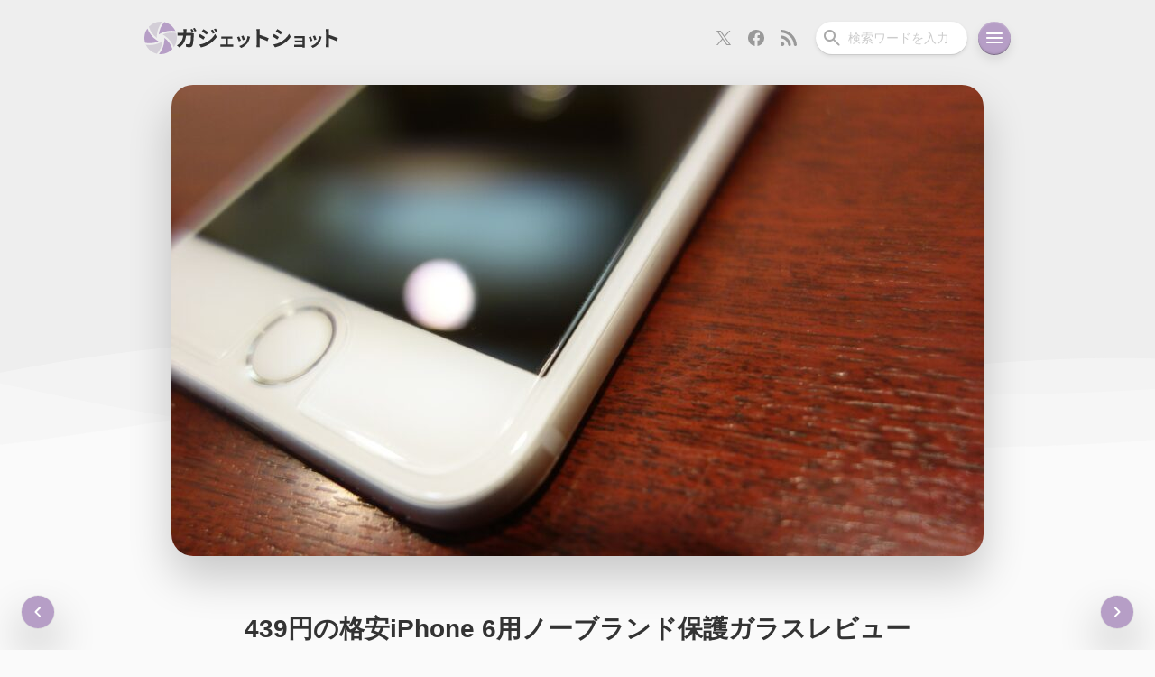

--- FILE ---
content_type: text/html; charset=UTF-8
request_url: https://gadget-shot.com/22196
body_size: 24621
content:
<!DOCTYPE html>
<html lang="ja">
<head>
	<meta charset="UTF-8" />
	<link rel="stylesheet" type="text/css" media="all" href="https://gadget-shot.com/wp-content/themes/MARIA3/reset.css" />
	<link rel="stylesheet" type="text/css" media="all" href="https://gadget-shot.com/wp-content/themes/MARIA3/style.css?ver3.0.32" />
	<!--[if lte IE 8]>
	<script src="https://gadget-shot.com/wp-content/themes/MARIA3/js/css3-mediaqueries.js"></script>
	<![endif]-->
	<link rel="pingback" href="https://gadget-shot.com/xmlrpc.php" />
	<link rel="icon" href="https://gadget-shot.com/wp-content/themes/MARIA3/images/favicon.ico">
	<link rel="shortcut icon" href="https://gadget-shot.com/wp-content/themes/MARIA3/images/favicon.png">
	<link rel="apple-touch-icon-precomposed" href="https://gadget-shot.com/wp-content/themes/MARIA3/images/apple-touch-icon.png" />
	<link rel="apple-touch-icon" sizes="180x180" href="https://gadget-shot.com/wp-content/themes/MARIA3/images/apple-touch-icon_180x180.png">
	<link rel="alternate" type="application/rss+xml" title="RSS" href="https://gadget-shot.com/feed" />
	<meta name="viewport" content="width=device-width,initial-scale=1.0,minimum-scale=1.0,maximum-scale=1.0,user-scalable=no,viewport-fit=cover">
	<meta name="theme-color" content="#EEEEEE" />
			<title>439円の格安iPhone 6用ノーブランド保護ガラスレビュー | ガジェットショット</title>
<meta name='robots' content='max-image-preview:large' />
	<style>img:is([sizes="auto" i], [sizes^="auto," i]) { contain-intrinsic-size: 3000px 1500px }</style>
	<!-- Jetpack Site Verification Tags -->
<meta name="google-site-verification" content="pmyZgZv3CtAKNxzT8Ej4GtIjLJ9rcEaqElVusNvZ6d4" />
<link rel='dns-prefetch' href='//stats.wp.com' />
<link rel='preconnect' href='//c0.wp.com' />
<link rel="alternate" type="application/rss+xml" title="ガジェットショット &raquo; 439円の格安iPhone 6用ノーブランド保護ガラスレビュー のコメントのフィード" href="https://gadget-shot.com/22196/feed" />
<!-- Open Graph Protocol by Simple OGP Plugin -->
<meta property="og:title" content="439円の格安iPhone 6用ノーブランド保護ガラスレビュー" />
<meta property="og:description" content="先日iPhone 6用画面保護ガラスがセール特価の930円で販売中とお伝えしましたが、到着して実際に装着してみ..." />
<meta property="og:url" content="https://gadget-shot.com/22196" />
<meta property="og:image" content="https://gadget-shot.com/wp-content/uploads/2014/10/low-price-iphone-6-glass-6-900x522.jpg" />
<meta property="og:site_name" content="ガジェットショット" />
<meta property="og:type" content="article" />
<meta property="fb:app_id" content="251897981499130" />
<meta name="twitter:card" content="summary_large_image" />
<meta name="twitter:site" content="@gadget_shot" />
<meta name="twitter:title" content="439円の格安iPhone 6用ノーブランド保護ガラスレビュー" />
<meta name="twitter:description" content="先日iPhone 6用画面保護ガラスがセール特価の930円で販売中とお伝えしましたが、到着して実際に装着してみ..." />
<meta name="twitter:image" content="https://gadget-shot.com/wp-content/uploads/2014/10/low-price-iphone-6-glass-6-900x522.jpg" />
<meta property="article:published_time" content="2014-10-14T16:04:08+09:00" />
<meta property="article:modified_time" content="2021-05-24T08:07:08+09:00" />
<meta property="article:section" content="iPhone用アクセサリ" />
<meta property="article:tag" content="iPhone" />
<meta property="article:tag" content="iPhone 6" />
<meta property="article:tag" content="保護ガラス" />
<meta property="article:tag" content="特価情報" />
<script type="text/javascript">
/* <![CDATA[ */
window._wpemojiSettings = {"baseUrl":"https:\/\/s.w.org\/images\/core\/emoji\/16.0.1\/72x72\/","ext":".png","svgUrl":"https:\/\/s.w.org\/images\/core\/emoji\/16.0.1\/svg\/","svgExt":".svg","source":{"concatemoji":"https:\/\/gadget-shot.com\/wp-includes\/js\/wp-emoji-release.min.js?ver=6.8.3"}};
/*! This file is auto-generated */
!function(s,n){var o,i,e;function c(e){try{var t={supportTests:e,timestamp:(new Date).valueOf()};sessionStorage.setItem(o,JSON.stringify(t))}catch(e){}}function p(e,t,n){e.clearRect(0,0,e.canvas.width,e.canvas.height),e.fillText(t,0,0);var t=new Uint32Array(e.getImageData(0,0,e.canvas.width,e.canvas.height).data),a=(e.clearRect(0,0,e.canvas.width,e.canvas.height),e.fillText(n,0,0),new Uint32Array(e.getImageData(0,0,e.canvas.width,e.canvas.height).data));return t.every(function(e,t){return e===a[t]})}function u(e,t){e.clearRect(0,0,e.canvas.width,e.canvas.height),e.fillText(t,0,0);for(var n=e.getImageData(16,16,1,1),a=0;a<n.data.length;a++)if(0!==n.data[a])return!1;return!0}function f(e,t,n,a){switch(t){case"flag":return n(e,"\ud83c\udff3\ufe0f\u200d\u26a7\ufe0f","\ud83c\udff3\ufe0f\u200b\u26a7\ufe0f")?!1:!n(e,"\ud83c\udde8\ud83c\uddf6","\ud83c\udde8\u200b\ud83c\uddf6")&&!n(e,"\ud83c\udff4\udb40\udc67\udb40\udc62\udb40\udc65\udb40\udc6e\udb40\udc67\udb40\udc7f","\ud83c\udff4\u200b\udb40\udc67\u200b\udb40\udc62\u200b\udb40\udc65\u200b\udb40\udc6e\u200b\udb40\udc67\u200b\udb40\udc7f");case"emoji":return!a(e,"\ud83e\udedf")}return!1}function g(e,t,n,a){var r="undefined"!=typeof WorkerGlobalScope&&self instanceof WorkerGlobalScope?new OffscreenCanvas(300,150):s.createElement("canvas"),o=r.getContext("2d",{willReadFrequently:!0}),i=(o.textBaseline="top",o.font="600 32px Arial",{});return e.forEach(function(e){i[e]=t(o,e,n,a)}),i}function t(e){var t=s.createElement("script");t.src=e,t.defer=!0,s.head.appendChild(t)}"undefined"!=typeof Promise&&(o="wpEmojiSettingsSupports",i=["flag","emoji"],n.supports={everything:!0,everythingExceptFlag:!0},e=new Promise(function(e){s.addEventListener("DOMContentLoaded",e,{once:!0})}),new Promise(function(t){var n=function(){try{var e=JSON.parse(sessionStorage.getItem(o));if("object"==typeof e&&"number"==typeof e.timestamp&&(new Date).valueOf()<e.timestamp+604800&&"object"==typeof e.supportTests)return e.supportTests}catch(e){}return null}();if(!n){if("undefined"!=typeof Worker&&"undefined"!=typeof OffscreenCanvas&&"undefined"!=typeof URL&&URL.createObjectURL&&"undefined"!=typeof Blob)try{var e="postMessage("+g.toString()+"("+[JSON.stringify(i),f.toString(),p.toString(),u.toString()].join(",")+"));",a=new Blob([e],{type:"text/javascript"}),r=new Worker(URL.createObjectURL(a),{name:"wpTestEmojiSupports"});return void(r.onmessage=function(e){c(n=e.data),r.terminate(),t(n)})}catch(e){}c(n=g(i,f,p,u))}t(n)}).then(function(e){for(var t in e)n.supports[t]=e[t],n.supports.everything=n.supports.everything&&n.supports[t],"flag"!==t&&(n.supports.everythingExceptFlag=n.supports.everythingExceptFlag&&n.supports[t]);n.supports.everythingExceptFlag=n.supports.everythingExceptFlag&&!n.supports.flag,n.DOMReady=!1,n.readyCallback=function(){n.DOMReady=!0}}).then(function(){return e}).then(function(){var e;n.supports.everything||(n.readyCallback(),(e=n.source||{}).concatemoji?t(e.concatemoji):e.wpemoji&&e.twemoji&&(t(e.twemoji),t(e.wpemoji)))}))}((window,document),window._wpemojiSettings);
/* ]]> */
</script>
<!-- gadget-shot.com is managing ads with Advanced Ads 2.0.4 – https://wpadvancedads.com/ --><script id="gadge-ready">
			window.advanced_ads_ready=function(e,a){a=a||"complete";var d=function(e){return"interactive"===a?"loading"!==e:"complete"===e};d(document.readyState)?e():document.addEventListener("readystatechange",(function(a){d(a.target.readyState)&&e()}),{once:"interactive"===a})},window.advanced_ads_ready_queue=window.advanced_ads_ready_queue||[];		</script>
		<style id='wp-emoji-styles-inline-css' type='text/css'>

	img.wp-smiley, img.emoji {
		display: inline !important;
		border: none !important;
		box-shadow: none !important;
		height: 1em !important;
		width: 1em !important;
		margin: 0 0.07em !important;
		vertical-align: -0.1em !important;
		background: none !important;
		padding: 0 !important;
	}
</style>
<link rel='stylesheet' id='wp-block-library-css' href='https://c0.wp.com/c/6.8.3/wp-includes/css/dist/block-library/style.min.css' type='text/css' media='all' />
<style id='classic-theme-styles-inline-css' type='text/css'>
/*! This file is auto-generated */
.wp-block-button__link{color:#fff;background-color:#32373c;border-radius:9999px;box-shadow:none;text-decoration:none;padding:calc(.667em + 2px) calc(1.333em + 2px);font-size:1.125em}.wp-block-file__button{background:#32373c;color:#fff;text-decoration:none}
</style>
<style id='rinkerg-gutenberg-rinker-style-inline-css' type='text/css'>
.wp-block-create-block-block{background-color:#21759b;color:#fff;padding:2px}

</style>
<style id='global-styles-inline-css' type='text/css'>
:root{--wp--preset--aspect-ratio--square: 1;--wp--preset--aspect-ratio--4-3: 4/3;--wp--preset--aspect-ratio--3-4: 3/4;--wp--preset--aspect-ratio--3-2: 3/2;--wp--preset--aspect-ratio--2-3: 2/3;--wp--preset--aspect-ratio--16-9: 16/9;--wp--preset--aspect-ratio--9-16: 9/16;--wp--preset--color--black: #000000;--wp--preset--color--cyan-bluish-gray: #abb8c3;--wp--preset--color--white: #ffffff;--wp--preset--color--pale-pink: #f78da7;--wp--preset--color--vivid-red: #cf2e2e;--wp--preset--color--luminous-vivid-orange: #ff6900;--wp--preset--color--luminous-vivid-amber: #fcb900;--wp--preset--color--light-green-cyan: #7bdcb5;--wp--preset--color--vivid-green-cyan: #00d084;--wp--preset--color--pale-cyan-blue: #8ed1fc;--wp--preset--color--vivid-cyan-blue: #0693e3;--wp--preset--color--vivid-purple: #9b51e0;--wp--preset--gradient--vivid-cyan-blue-to-vivid-purple: linear-gradient(135deg,rgba(6,147,227,1) 0%,rgb(155,81,224) 100%);--wp--preset--gradient--light-green-cyan-to-vivid-green-cyan: linear-gradient(135deg,rgb(122,220,180) 0%,rgb(0,208,130) 100%);--wp--preset--gradient--luminous-vivid-amber-to-luminous-vivid-orange: linear-gradient(135deg,rgba(252,185,0,1) 0%,rgba(255,105,0,1) 100%);--wp--preset--gradient--luminous-vivid-orange-to-vivid-red: linear-gradient(135deg,rgba(255,105,0,1) 0%,rgb(207,46,46) 100%);--wp--preset--gradient--very-light-gray-to-cyan-bluish-gray: linear-gradient(135deg,rgb(238,238,238) 0%,rgb(169,184,195) 100%);--wp--preset--gradient--cool-to-warm-spectrum: linear-gradient(135deg,rgb(74,234,220) 0%,rgb(151,120,209) 20%,rgb(207,42,186) 40%,rgb(238,44,130) 60%,rgb(251,105,98) 80%,rgb(254,248,76) 100%);--wp--preset--gradient--blush-light-purple: linear-gradient(135deg,rgb(255,206,236) 0%,rgb(152,150,240) 100%);--wp--preset--gradient--blush-bordeaux: linear-gradient(135deg,rgb(254,205,165) 0%,rgb(254,45,45) 50%,rgb(107,0,62) 100%);--wp--preset--gradient--luminous-dusk: linear-gradient(135deg,rgb(255,203,112) 0%,rgb(199,81,192) 50%,rgb(65,88,208) 100%);--wp--preset--gradient--pale-ocean: linear-gradient(135deg,rgb(255,245,203) 0%,rgb(182,227,212) 50%,rgb(51,167,181) 100%);--wp--preset--gradient--electric-grass: linear-gradient(135deg,rgb(202,248,128) 0%,rgb(113,206,126) 100%);--wp--preset--gradient--midnight: linear-gradient(135deg,rgb(2,3,129) 0%,rgb(40,116,252) 100%);--wp--preset--font-size--small: 13px;--wp--preset--font-size--medium: 20px;--wp--preset--font-size--large: 36px;--wp--preset--font-size--x-large: 42px;--wp--preset--spacing--20: 0.44rem;--wp--preset--spacing--30: 0.67rem;--wp--preset--spacing--40: 1rem;--wp--preset--spacing--50: 1.5rem;--wp--preset--spacing--60: 2.25rem;--wp--preset--spacing--70: 3.38rem;--wp--preset--spacing--80: 5.06rem;--wp--preset--shadow--natural: 6px 6px 9px rgba(0, 0, 0, 0.2);--wp--preset--shadow--deep: 12px 12px 50px rgba(0, 0, 0, 0.4);--wp--preset--shadow--sharp: 6px 6px 0px rgba(0, 0, 0, 0.2);--wp--preset--shadow--outlined: 6px 6px 0px -3px rgba(255, 255, 255, 1), 6px 6px rgba(0, 0, 0, 1);--wp--preset--shadow--crisp: 6px 6px 0px rgba(0, 0, 0, 1);}:where(.is-layout-flex){gap: 0.5em;}:where(.is-layout-grid){gap: 0.5em;}body .is-layout-flex{display: flex;}.is-layout-flex{flex-wrap: wrap;align-items: center;}.is-layout-flex > :is(*, div){margin: 0;}body .is-layout-grid{display: grid;}.is-layout-grid > :is(*, div){margin: 0;}:where(.wp-block-columns.is-layout-flex){gap: 2em;}:where(.wp-block-columns.is-layout-grid){gap: 2em;}:where(.wp-block-post-template.is-layout-flex){gap: 1.25em;}:where(.wp-block-post-template.is-layout-grid){gap: 1.25em;}.has-black-color{color: var(--wp--preset--color--black) !important;}.has-cyan-bluish-gray-color{color: var(--wp--preset--color--cyan-bluish-gray) !important;}.has-white-color{color: var(--wp--preset--color--white) !important;}.has-pale-pink-color{color: var(--wp--preset--color--pale-pink) !important;}.has-vivid-red-color{color: var(--wp--preset--color--vivid-red) !important;}.has-luminous-vivid-orange-color{color: var(--wp--preset--color--luminous-vivid-orange) !important;}.has-luminous-vivid-amber-color{color: var(--wp--preset--color--luminous-vivid-amber) !important;}.has-light-green-cyan-color{color: var(--wp--preset--color--light-green-cyan) !important;}.has-vivid-green-cyan-color{color: var(--wp--preset--color--vivid-green-cyan) !important;}.has-pale-cyan-blue-color{color: var(--wp--preset--color--pale-cyan-blue) !important;}.has-vivid-cyan-blue-color{color: var(--wp--preset--color--vivid-cyan-blue) !important;}.has-vivid-purple-color{color: var(--wp--preset--color--vivid-purple) !important;}.has-black-background-color{background-color: var(--wp--preset--color--black) !important;}.has-cyan-bluish-gray-background-color{background-color: var(--wp--preset--color--cyan-bluish-gray) !important;}.has-white-background-color{background-color: var(--wp--preset--color--white) !important;}.has-pale-pink-background-color{background-color: var(--wp--preset--color--pale-pink) !important;}.has-vivid-red-background-color{background-color: var(--wp--preset--color--vivid-red) !important;}.has-luminous-vivid-orange-background-color{background-color: var(--wp--preset--color--luminous-vivid-orange) !important;}.has-luminous-vivid-amber-background-color{background-color: var(--wp--preset--color--luminous-vivid-amber) !important;}.has-light-green-cyan-background-color{background-color: var(--wp--preset--color--light-green-cyan) !important;}.has-vivid-green-cyan-background-color{background-color: var(--wp--preset--color--vivid-green-cyan) !important;}.has-pale-cyan-blue-background-color{background-color: var(--wp--preset--color--pale-cyan-blue) !important;}.has-vivid-cyan-blue-background-color{background-color: var(--wp--preset--color--vivid-cyan-blue) !important;}.has-vivid-purple-background-color{background-color: var(--wp--preset--color--vivid-purple) !important;}.has-black-border-color{border-color: var(--wp--preset--color--black) !important;}.has-cyan-bluish-gray-border-color{border-color: var(--wp--preset--color--cyan-bluish-gray) !important;}.has-white-border-color{border-color: var(--wp--preset--color--white) !important;}.has-pale-pink-border-color{border-color: var(--wp--preset--color--pale-pink) !important;}.has-vivid-red-border-color{border-color: var(--wp--preset--color--vivid-red) !important;}.has-luminous-vivid-orange-border-color{border-color: var(--wp--preset--color--luminous-vivid-orange) !important;}.has-luminous-vivid-amber-border-color{border-color: var(--wp--preset--color--luminous-vivid-amber) !important;}.has-light-green-cyan-border-color{border-color: var(--wp--preset--color--light-green-cyan) !important;}.has-vivid-green-cyan-border-color{border-color: var(--wp--preset--color--vivid-green-cyan) !important;}.has-pale-cyan-blue-border-color{border-color: var(--wp--preset--color--pale-cyan-blue) !important;}.has-vivid-cyan-blue-border-color{border-color: var(--wp--preset--color--vivid-cyan-blue) !important;}.has-vivid-purple-border-color{border-color: var(--wp--preset--color--vivid-purple) !important;}.has-vivid-cyan-blue-to-vivid-purple-gradient-background{background: var(--wp--preset--gradient--vivid-cyan-blue-to-vivid-purple) !important;}.has-light-green-cyan-to-vivid-green-cyan-gradient-background{background: var(--wp--preset--gradient--light-green-cyan-to-vivid-green-cyan) !important;}.has-luminous-vivid-amber-to-luminous-vivid-orange-gradient-background{background: var(--wp--preset--gradient--luminous-vivid-amber-to-luminous-vivid-orange) !important;}.has-luminous-vivid-orange-to-vivid-red-gradient-background{background: var(--wp--preset--gradient--luminous-vivid-orange-to-vivid-red) !important;}.has-very-light-gray-to-cyan-bluish-gray-gradient-background{background: var(--wp--preset--gradient--very-light-gray-to-cyan-bluish-gray) !important;}.has-cool-to-warm-spectrum-gradient-background{background: var(--wp--preset--gradient--cool-to-warm-spectrum) !important;}.has-blush-light-purple-gradient-background{background: var(--wp--preset--gradient--blush-light-purple) !important;}.has-blush-bordeaux-gradient-background{background: var(--wp--preset--gradient--blush-bordeaux) !important;}.has-luminous-dusk-gradient-background{background: var(--wp--preset--gradient--luminous-dusk) !important;}.has-pale-ocean-gradient-background{background: var(--wp--preset--gradient--pale-ocean) !important;}.has-electric-grass-gradient-background{background: var(--wp--preset--gradient--electric-grass) !important;}.has-midnight-gradient-background{background: var(--wp--preset--gradient--midnight) !important;}.has-small-font-size{font-size: var(--wp--preset--font-size--small) !important;}.has-medium-font-size{font-size: var(--wp--preset--font-size--medium) !important;}.has-large-font-size{font-size: var(--wp--preset--font-size--large) !important;}.has-x-large-font-size{font-size: var(--wp--preset--font-size--x-large) !important;}
:where(.wp-block-post-template.is-layout-flex){gap: 1.25em;}:where(.wp-block-post-template.is-layout-grid){gap: 1.25em;}
:where(.wp-block-columns.is-layout-flex){gap: 2em;}:where(.wp-block-columns.is-layout-grid){gap: 2em;}
:root :where(.wp-block-pullquote){font-size: 1.5em;line-height: 1.6;}
</style>
<link rel='stylesheet' id='twenty20-css' href='https://gadget-shot.com/wp-content/plugins/twenty20/assets/css/twenty20.css?ver=2.0.4' type='text/css' media='all' />
<style id='akismet-widget-style-inline-css' type='text/css'>

			.a-stats {
				--akismet-color-mid-green: #357b49;
				--akismet-color-white: #fff;
				--akismet-color-light-grey: #f6f7f7;

				max-width: 350px;
				width: auto;
			}

			.a-stats * {
				all: unset;
				box-sizing: border-box;
			}

			.a-stats strong {
				font-weight: 600;
			}

			.a-stats a.a-stats__link,
			.a-stats a.a-stats__link:visited,
			.a-stats a.a-stats__link:active {
				background: var(--akismet-color-mid-green);
				border: none;
				box-shadow: none;
				border-radius: 8px;
				color: var(--akismet-color-white);
				cursor: pointer;
				display: block;
				font-family: -apple-system, BlinkMacSystemFont, 'Segoe UI', 'Roboto', 'Oxygen-Sans', 'Ubuntu', 'Cantarell', 'Helvetica Neue', sans-serif;
				font-weight: 500;
				padding: 12px;
				text-align: center;
				text-decoration: none;
				transition: all 0.2s ease;
			}

			/* Extra specificity to deal with TwentyTwentyOne focus style */
			.widget .a-stats a.a-stats__link:focus {
				background: var(--akismet-color-mid-green);
				color: var(--akismet-color-white);
				text-decoration: none;
			}

			.a-stats a.a-stats__link:hover {
				filter: brightness(110%);
				box-shadow: 0 4px 12px rgba(0, 0, 0, 0.06), 0 0 2px rgba(0, 0, 0, 0.16);
			}

			.a-stats .count {
				color: var(--akismet-color-white);
				display: block;
				font-size: 1.5em;
				line-height: 1.4;
				padding: 0 13px;
				white-space: nowrap;
			}
		
</style>
<link rel='stylesheet' id='wp-pagenavi-css' href='https://gadget-shot.com/wp-content/plugins/wp-pagenavi/pagenavi-css.css?ver=2.70' type='text/css' media='all' />
<script type="text/javascript" src="https://c0.wp.com/c/6.8.3/wp-includes/js/jquery/jquery.min.js" id="jquery-core-js"></script>
<script type="text/javascript" src="https://c0.wp.com/c/6.8.3/wp-includes/js/jquery/jquery-migrate.min.js" id="jquery-migrate-js"></script>
<script type="text/javascript" src="https://gadget-shot.com/wp-content/plugins/wp-retina-2x/app/picturefill.min.js?ver=1742172204" id="wr2x-picturefill-js-js"></script>
<link rel="https://api.w.org/" href="https://gadget-shot.com/wp-json/" /><link rel="alternate" title="JSON" type="application/json" href="https://gadget-shot.com/wp-json/wp/v2/posts/22196" /><link rel="EditURI" type="application/rsd+xml" title="RSD" href="https://gadget-shot.com/xmlrpc.php?rsd" />
<meta name="generator" content="WordPress 6.8.3" />
<link rel="canonical" href="https://gadget-shot.com/22196" />
<link rel='shortlink' href='https://gadget-shot.com/?p=22196' />
<link rel="alternate" title="oEmbed (JSON)" type="application/json+oembed" href="https://gadget-shot.com/wp-json/oembed/1.0/embed?url=https%3A%2F%2Fgadget-shot.com%2F22196" />
<link rel="alternate" title="oEmbed (XML)" type="text/xml+oembed" href="https://gadget-shot.com/wp-json/oembed/1.0/embed?url=https%3A%2F%2Fgadget-shot.com%2F22196&#038;format=xml" />
	<style>img#wpstats{display:none}</style>
			<script type="application/ld+json">
		{
		  "@context": "https://schema.org/",
		  "@type": "Person",
		  "name": "キリカ",
		  "url": "https://gadget-shot.com/",
		  "image": "https://gadget-shot.com/wp-content/uploads/2022/12/cropped-profile_icon-240x240.png",
		  "sameAs": "https://x.com/kir1ca"  
		}
	</script>
</head>
<body class="wp-singular post-template-default single single-post postid-22196 single-format-standard wp-theme-MARIA3">
<header>
	<nav class="nav-bar">
		<h2 class="site-title">
			<a class="nav-bar-title" href="https://gadget-shot.com" title="ガジェットショット">
				<svg width="36" height="36" viewBox="0 0 36 36" fill="none" xmlns="http://www.w3.org/2000/svg" class="site-logo-svg">
					<g clip-path="url(#clip0_504_42)">
					<path d="M22.2394 18V20.4804L22.192 20.5085C21.8576 26.361 19.6588 31.6754 16.2 35.911C16.7783 35.9674 17.3631 36 17.9565 36C22.9093 36 27.3854 33.9869 30.6326 30.7285C30.7792 30.581 30.9087 30.4189 31.05 30.2668C29.5096 25.4851 26.5223 21.1627 22.2394 18Z" fill="#B69EC6"/>
					<path d="M15.75 21.7655L13.6032 20.5238V20.4723C8.73978 17.28 5.25831 12.7431 3.34484 7.65C1.24672 10.583 0 14.1679 0 18.054C0 19.8798 0.275287 21.6383 0.781946 23.2984C2.4609 23.6557 4.17852 23.85 5.9067 23.85C9.21628 23.85 12.5642 23.1706 15.75 21.7655Z" fill="#B69EC6"/>
					<path d="M13.7606 18V16.1015V15.5248L13.808 15.4967C14.134 9.64256 16.3401 4.32793 19.8 0.0889898C19.2217 0.0327117 18.6369 0 18.0436 0C13.0896 0 8.61456 2.01328 5.36626 5.27298C5.22081 5.4205 5.09125 5.58328 4.95 5.73481C6.49683 10.5183 9.47769 14.8446 13.7606 18Z" fill="#D3CED7"/>
					<path d="M18.1167 12.9408L18.1565 12.9621C21.9917 11.0343 26.0926 10.1012 30.1267 10.1012C31.574 10.1012 33.0066 10.2243 34.425 10.4528C33.5289 8.4987 32.3071 6.7237 30.8012 5.21964C28.462 2.88883 25.4806 1.2129 22.1494 0.450001C18.7968 4.16614 16.5537 8.9055 15.975 14.175L18.1167 12.9408Z" fill="#B69EC6"/>
					<path d="M18.3546 22.7878H18.3524L17.8851 23.057L17.8471 23.0352C14.0113 24.9659 9.90885 25.8984 5.87294 25.8984C4.42537 25.8984 2.99356 25.7757 1.575 25.5474C2.47017 27.501 3.6932 29.2766 5.19825 30.7779C7.53785 33.1111 10.5198 34.7848 13.8525 35.55C17.2048 31.8337 19.4398 27.0941 20.025 21.825L18.3546 22.7878Z" fill="#D3CED7"/>
					<path d="M35.2191 12.7018C33.5388 12.3438 31.821 12.15 30.0925 12.15C26.7835 12.15 23.436 12.8289 20.25 14.232L22.3949 15.4738V15.5281C27.259 18.7287 30.7409 23.2601 32.6536 28.35C34.7531 25.416 36 21.8312 36 17.9423C36 16.1185 35.7247 14.3597 35.2191 12.7018Z" fill="#D3CED7"/>
					</g>
					<defs>
					<clipPath id="clip0_504_42">
					<rect width="36" height="36" fill="white"/>
					</clipPath>
					</defs>
				</svg>
				<svg width="179" height="24" viewBox="0 0 179 24" fill="none" xmlns="http://www.w3.org/2000/svg" class="site-title-svg">
					<path d="M165.144 18.918V5.118C165.144 4.278 165.072 3.078 164.904 2.238H168.648C168.552 3.078 168.432 4.134 168.432 5.118V8.67C171.648 9.606 176.256 11.31 178.464 12.39L177.096 15.702C174.624 14.406 171.024 13.014 168.432 12.126V18.918C168.432 19.614 168.552 21.294 168.648 22.278H164.904C165.048 21.318 165.144 19.878 165.144 18.918Z" fill="#333333"/>
					<path d="M153.108 9.342C153.488 10.202 154.468 12.802 154.748 13.722L152.348 14.562C152.108 13.582 151.228 11.162 150.728 10.122L153.108 9.342ZM160.488 10.802C160.248 11.442 160.128 11.862 160.008 12.262C159.488 14.282 158.648 16.362 157.288 18.122C155.428 20.522 152.928 22.202 150.588 23.082L148.488 20.942C150.688 20.362 153.468 18.842 155.128 16.762C156.488 15.062 157.448 12.402 157.688 9.902L160.488 10.802ZM148.468 10.402C148.968 11.422 149.928 13.842 150.328 14.962L147.888 15.882C147.548 14.802 146.548 12.142 146.068 11.262L148.468 10.402Z" fill="#333333"/>
					<path d="M130.268 9.922C130.788 9.982 132.008 10.022 132.748 10.022H140.308C140.788 10.022 141.528 10.002 141.848 9.982C141.828 10.242 141.828 10.902 141.828 11.322V21.362C141.828 21.682 141.848 22.362 141.848 22.722H139.328C139.348 22.542 139.348 22.222 139.348 21.922H131.768C131.208 21.922 130.388 21.962 130.048 21.982V19.522C130.388 19.562 131.068 19.602 131.788 19.602H139.348V16.942H132.968C132.208 16.942 131.248 16.962 130.788 16.982V14.622C131.308 14.662 132.208 14.682 132.968 14.682H139.348V12.262H132.748C132.008 12.262 130.748 12.302 130.268 12.342V9.922Z" fill="#333333"/>
					<path d="M111.344 2.214C112.928 3.078 115.568 4.782 116.816 5.646L115.016 8.31C113.672 7.374 111.176 5.742 109.592 4.854L111.344 2.214ZM106.88 19.254C109.568 18.798 112.448 18.006 115.064 16.566C119.144 14.286 122.48 10.998 124.4 7.566L126.248 10.83C124.016 14.142 120.632 17.19 116.696 19.446C114.248 20.838 110.816 22.038 108.68 22.422L106.88 19.254ZM107.648 7.686C109.256 8.55 111.896 10.206 113.12 11.07L111.368 13.758C110 12.822 107.504 11.19 105.896 10.35L107.648 7.686Z" fill="#333333"/>
					<path d="M88.424 18.918V5.118C88.424 4.278 88.352 3.078 88.184 2.238H91.928C91.832 3.078 91.712 4.134 91.712 5.118V8.67C94.928 9.606 99.536 11.31 101.744 12.39L100.376 15.702C97.904 14.406 94.304 13.014 91.712 12.126V18.918C91.712 19.614 91.832 21.294 91.928 22.278H88.184C88.328 21.318 88.424 19.878 88.424 18.918Z" fill="#333333"/>
					<path d="M73.788 9.342C74.168 10.202 75.148 12.802 75.428 13.722L73.028 14.562C72.788 13.582 71.908 11.162 71.408 10.122L73.788 9.342ZM81.168 10.802C80.928 11.442 80.808 11.862 80.688 12.262C80.168 14.282 79.328 16.362 77.968 18.122C76.108 20.522 73.608 22.202 71.268 23.082L69.168 20.942C71.368 20.362 74.148 18.842 75.808 16.762C77.168 15.062 78.128 12.402 78.368 9.902L81.168 10.802ZM69.148 10.402C69.648 11.422 70.608 13.842 71.008 14.962L68.568 15.882C68.228 14.802 67.228 12.142 66.748 11.262L69.148 10.402Z" fill="#333333"/>
					<path d="M49.228 10.382C49.668 10.462 50.368 10.482 50.808 10.482H59.968C60.448 10.482 61.048 10.442 61.528 10.382V12.902C61.028 12.862 60.428 12.822 59.968 12.822H56.548V19.262H60.908C61.448 19.262 62.008 19.182 62.428 19.142V21.762C61.988 21.682 61.248 21.662 60.908 21.662H49.848C49.368 21.662 48.748 21.682 48.208 21.762V19.142C48.728 19.202 49.348 19.262 49.848 19.262H53.928V12.822H50.808C50.388 12.822 49.668 12.862 49.228 12.902V10.382Z" fill="#333333"/>
					<path d="M39.768 2.79C40.44 3.798 41.4 5.406 41.952 6.51L39.864 7.398C39.168 5.886 38.616 4.854 37.752 3.63L39.768 2.79ZM43.056 1.638C43.8 2.598 44.736 4.158 45.312 5.214L43.272 6.126C42.504 4.614 41.904 3.678 41.016 2.478L43.056 1.638ZM29.328 2.334C30.912 3.198 33.552 4.878 34.8 5.766L33.024 8.406C31.68 7.47 29.184 5.862 27.6 4.974L29.328 2.334ZM24.888 19.374C27.576 18.918 30.456 18.102 33.048 16.662C37.128 14.382 40.488 11.094 42.384 7.662L44.232 10.926C42.024 14.262 38.616 17.286 34.704 19.566C32.256 20.934 28.8 22.134 26.688 22.518L24.888 19.374ZM25.632 7.806C27.264 8.67 29.904 10.326 31.128 11.19L29.376 13.878C28.008 12.918 25.512 11.31 23.904 10.446L25.632 7.806Z" fill="#333333"/>
<path d="M16.944 1.998C17.544 2.886 18.384 4.398 18.84 5.286L16.92 6.126C16.416 5.142 15.696 3.726 15.048 2.79L16.944 1.998ZM19.776 0.917999C20.4 1.83 21.288 3.342 21.72 4.182L19.8 5.022C19.32 4.014 18.552 2.622 17.88 1.71L19.776 0.917999ZM10.776 2.214C10.704 2.79 10.656 3.798 10.632 4.374C10.608 5.118 10.584 5.814 10.536 6.51H15.048C15.648 6.51 16.272 6.462 16.848 6.342L18.936 7.35C18.864 7.758 18.768 8.358 18.768 8.622C18.672 11.214 18.384 17.934 17.352 20.382C16.824 21.582 15.912 22.23 14.256 22.23C12.888 22.23 11.448 22.11 10.296 22.014L9.912 18.822C11.088 19.014 12.336 19.134 13.272 19.134C14.04 19.134 14.376 18.894 14.64 18.294C15.336 16.782 15.648 11.982 15.648 9.39H10.248C9.36 15.75 7.08 19.494 2.784 22.542L0 20.286C0.984 19.734 2.184 18.918 3.144 17.958C5.376 15.75 6.576 13.038 7.104 9.39H3.936C3.12 9.39 1.8 9.414 0.768 9.51V6.342C1.776 6.462 3.024 6.51 3.936 6.51H7.368C7.392 5.838 7.416 5.142 7.416 4.422C7.416 3.894 7.344 2.79 7.248 2.214H10.776Z" fill="#333333"/>
				</svg>
			</a>
		</h2>
		<nav class="nav-bar-buttons">
			<div class="nav-subscribe">
				<a class="nav-x" href="https://x.com/gadget_shot" title="Xでフォロー">
					<svg width="24" height="24" viewBox="0 0 24 24" fill="currentColor" xmlns="http://www.w3.org/2000/svg">
	<path d="M13.5222 10.7714L19.4785 4H18.0671L12.8952 9.87954L8.76437 4H4L10.2466 12.8909L4 19.9918H5.41155L10.8732 13.7828L15.2356 19.9918H20L13.5218 10.7714H13.5222ZM11.5889 12.9692L10.956 12.0839L5.92015 5.03921H8.0882L12.1522 10.7245L12.7851 11.6098L18.0677 18.9998H15.8997L11.5889 12.9696V12.9692Z" fill="#999999"/>
	</svg>
				</a>
				<a class="nav-fb" href="https://www.facebook.com/gadgetshot" title="Facebookで購読">
					<svg width="24" height="24" viewBox="0 0 24 24" fill="none" xmlns="http://www.w3.org/2000/svg">
	<g clip-path="url(#clip0_645_2033)">
	<path fill-rule="evenodd" clip-rule="evenodd" d="M20.9988 12.0522C20.9988 7.05237 16.9693 2.99919 11.9988 2.99919C7.02821 2.99919 2.99878 7.05237 2.99878 12.0522C2.99878 16.5709 6.28995 20.3161 10.5925 20.9953V14.6691H8.30737V12.0522H10.5925V10.0577C10.5925 7.78881 11.9362 6.53553 13.992 6.53553C14.9766 6.53553 16.0066 6.71235 16.0066 6.71235V8.94025H14.8717C13.7537 8.94025 13.405 9.63809 13.405 10.354V12.0522H15.9011L15.5021 14.6691H13.405V20.9953C17.7076 20.3161 20.9988 16.5709 20.9988 12.0522Z" fill="#999999"/>
	</g>
	<defs>
	<clipPath id="clip0_645_2033">
	<rect width="18" height="18" fill="white" transform="translate(3 3)"/>
	</clipPath>
	</defs>
	</svg>
				</a>
				<a class="nav-rss" href="https://gadget-shot.com/feed" title="RSSで購読">
					<svg width="24" height="24" viewBox="0 0 24 24" fill="none" xmlns="http://www.w3.org/2000/svg">
<path d="M5.12635 21C4.54161 21 4.04103 20.7918 3.62462 20.3754C3.20821 19.959 3 19.4584 3 18.8736C3 18.2889 3.20821 17.7883 3.62462 17.3719C4.04103 16.9555 4.54161 16.7473 5.12635 16.7473C5.7111 16.7473 6.21168 16.9555 6.62809 17.3719C7.0445 17.7883 7.2527 18.2889 7.2527 18.8736C7.2527 19.4584 7.0445 19.959 6.62809 20.3754C6.21168 20.7918 5.7111 21 5.12635 21ZM19.4792 21C19.0185 21 18.6331 20.8316 18.323 20.495C18.0129 20.1583 17.8313 19.7596 17.7781 19.2989C17.5832 17.5801 17.1181 15.972 16.3827 14.4747C15.6474 12.9774 14.6949 11.644 13.5254 10.4745C12.3559 9.30505 11.0225 8.35262 9.52524 7.61726C8.02794 6.88189 6.41988 6.41675 4.70108 6.22184C4.24037 6.16868 3.84168 5.98705 3.50501 5.67696C3.16834 5.36687 3 4.98147 3 4.52076C3 4.06005 3.15948 3.68351 3.47843 3.39113C3.79738 3.09876 4.17835 2.97029 4.62134 3.00573C6.80085 3.20065 8.84304 3.75438 10.7479 4.66694C12.6528 5.5795 14.3317 6.76229 15.7847 8.21529C17.2377 9.6683 18.4205 11.3472 19.333 13.2521C20.2456 15.1569 20.7993 17.1991 20.9943 19.3786C21.0297 19.8216 20.9012 20.2026 20.6089 20.5216C20.3165 20.8405 19.9399 21 19.4792 21ZM13.1002 21C12.6572 21 12.2762 20.8449 11.9573 20.5348C11.6383 20.2248 11.4345 19.8482 11.3459 19.4052C11.1865 18.537 10.9074 17.7351 10.5087 16.9998C10.11 16.2644 9.60941 15.5955 9.00694 14.993C8.40448 14.3906 7.73556 13.89 7.0002 13.4913C6.26484 13.0926 5.46302 12.8135 4.59476 12.6541C4.15177 12.5655 3.77523 12.3617 3.46514 12.0427C3.15505 11.7238 3 11.3428 3 10.8998C3 10.4391 3.15948 10.0581 3.47843 9.7569C3.79738 9.45567 4.17835 9.34049 4.62134 9.41137C5.91487 9.58856 7.12424 9.9651 8.24943 10.541C9.37463 11.1169 10.3802 11.8478 11.2662 12.7338C12.1522 13.6198 12.8831 14.6254 13.459 15.7506C14.0349 16.8757 14.4114 18.0851 14.5886 19.3786C14.6595 19.8216 14.5443 20.2026 14.2431 20.5216C13.9419 20.8405 13.5609 21 13.1002 21Z" fill="#999999"/>
</svg>

				</a>
			</div>
			<div class="search-box">
				<form role="search" method="get" id="searchform" action="https://gadget-shot.com/">
					<input type="text" value="" name="s" id="s" class="search-form" placeholder="検索ワードを入力" />
				</form>
			</div>
			<a class="nav-menu" href="#" title="メニュー"><svg xmlns="http://www.w3.org/2000/svg" height="24px" viewBox="0 0 24 24" width="24px" fill="#FFFFFF"><path d="M0 0h24v24H0V0z" fill="none"/><path class="menu-line menu-line-1" d="M4 18h16c.55 0 1-.45 1-1s-.45-1-1-1H4c-.55 0-1 .45-1 1s.45 1 1 1z"/><path class="menu-line menu-line-2" d="M4 13h16c.55 0 1-.45 1-1s-.45-1-1-1H4c-.55 0-1 .45-1 1s.45 1 1 1z"/><path class="menu-line menu-line-3" d="M3 7c0 .55.45 1 1 1h16c.55 0 1-.45 1-1s-.45-1-1-1H4c-.55 0-1 .45-1 1z"/></svg></a>
		</nav>
	</nav>
</header>
<nav class="global-menu">
	<div class="global-menu-container">
		<h3 class="global-menu-title"><span>商品を探す</span></h3>
		<div class="responsive-scroll">
			<ul class="global-menu-product-category">
				<li class="menu-item">
					<a href="https://gadget-shot.com/products/">
						<img src="https://gadget-shot.com/wp-content/themes/MARIA3/images/all.svg" alt="すべて" class="category-icon">
						<span class="category-name">すべて</span>
					</a>
				</li>
				<li id="menu-item-70069" class="menu-item menu-item-type-taxonomy menu-item-object-product-category menu-item-70069"><a href="https://gadget-shot.com/product-category/smartphone"><img src="https://gadget-shot.com/wp-content/uploads/2025/05/smartphone-1.svg" alt="スマホ" class="category-icon"><span class="category-name">スマホ</span></a></li>
<li id="menu-item-70070" class="menu-item menu-item-type-taxonomy menu-item-object-product-category menu-item-70070"><a href="https://gadget-shot.com/product-category/pc"><img src="https://gadget-shot.com/wp-content/uploads/2025/05/pc-1.svg" alt="PC関連" class="category-icon"><span class="category-name">PC関連</span></a></li>
<li id="menu-item-70071" class="menu-item menu-item-type-taxonomy menu-item-object-product-category menu-item-70071"><a href="https://gadget-shot.com/product-category/camera"><img src="https://gadget-shot.com/wp-content/uploads/2025/05/camera-1.svg" alt="カメラ" class="category-icon"><span class="category-name">カメラ</span></a></li>
<li id="menu-item-70072" class="menu-item menu-item-type-taxonomy menu-item-object-product-category menu-item-70072"><a href="https://gadget-shot.com/product-category/wearable"><img src="https://gadget-shot.com/wp-content/uploads/2025/05/wearable-1.svg" alt="ウェアラブル" class="category-icon"><span class="category-name">ウェアラブル</span></a></li>
<li id="menu-item-70073" class="menu-item menu-item-type-taxonomy menu-item-object-product-category menu-item-70073"><a href="https://gadget-shot.com/product-category/smarthome"><img src="https://gadget-shot.com/wp-content/uploads/2025/05/smarthome-1.svg" alt="スマートホーム" class="category-icon"><span class="category-name">スマートホーム</span></a></li>
<li id="menu-item-70074" class="menu-item menu-item-type-taxonomy menu-item-object-product-category menu-item-70074"><a href="https://gadget-shot.com/product-category/cars-and-bikes"><img src="https://gadget-shot.com/wp-content/uploads/2025/05/cars-1.svg" alt="車・バイク" class="category-icon"><span class="category-name">車・バイク</span></a></li>
<li id="menu-item-70075" class="menu-item menu-item-type-taxonomy menu-item-object-product-category menu-item-70075"><a href="https://gadget-shot.com/product-category/audio"><img src="https://gadget-shot.com/wp-content/uploads/2025/05/audio-1.svg" alt="オーディオ" class="category-icon"><span class="category-name">オーディオ</span></a></li>
<li id="menu-item-70076" class="menu-item menu-item-type-taxonomy menu-item-object-product-category menu-item-70076"><a href="https://gadget-shot.com/product-category/chargers"><img src="https://gadget-shot.com/wp-content/uploads/2025/05/charge-1.svg" alt="充電関連" class="category-icon"><span class="category-name">充電関連</span></a></li>
<li id="menu-item-70077" class="menu-item menu-item-type-taxonomy menu-item-object-product-category menu-item-70077"><a href="https://gadget-shot.com/product-category/other"><img src="https://gadget-shot.com/wp-content/uploads/2025/05/other-1.svg" alt="その他" class="category-icon"><span class="category-name">その他</span></a></li>
			</ul>
		</div>
		<h3 class="global-menu-title"><span>記事を探す</span></h3>
		<div class="menu-categories-container"><ul id="menu-categories" class="menu"><li id="menu-item-70017" class="menu-item menu-item-type-taxonomy menu-item-object-category menu-item-70017"><a href="https://gadget-shot.com/category/sale">セール情報</a></li>
<li id="menu-item-70025" class="menu-item menu-item-type-taxonomy menu-item-object-category menu-item-70025"><a href="https://gadget-shot.com/category/smart-home">スマートホーム</a></li>
<li id="menu-item-70024" class="menu-item menu-item-type-taxonomy menu-item-object-category menu-item-70024"><a href="https://gadget-shot.com/category/camera/actioncam">アクションカメラ</a></li>
<li id="menu-item-70023" class="menu-item menu-item-type-taxonomy menu-item-object-category menu-item-70023"><a href="https://gadget-shot.com/category/camera">カメラ</a></li>
<li id="menu-item-70026" class="menu-item menu-item-type-taxonomy menu-item-object-category menu-item-70026"><a href="https://gadget-shot.com/category/network">回線</a></li>
<li id="menu-item-70018" class="menu-item menu-item-type-taxonomy menu-item-object-category current-post-ancestor menu-item-70018"><a href="https://gadget-shot.com/category/iphone">iPhone</a></li>
<li id="menu-item-70020" class="menu-item menu-item-type-taxonomy menu-item-object-category menu-item-70020"><a href="https://gadget-shot.com/category/ipad">iPad</a></li>
<li id="menu-item-70021" class="menu-item menu-item-type-taxonomy menu-item-object-category menu-item-70021"><a href="https://gadget-shot.com/category/mac">Mac</a></li>
<li id="menu-item-70014" class="menu-item menu-item-type-taxonomy menu-item-object-category menu-item-70014"><a href="https://gadget-shot.com/category/android">Android</a></li>
<li id="menu-item-70015" class="menu-item menu-item-type-taxonomy menu-item-object-category menu-item-70015"><a href="https://gadget-shot.com/category/column">コラム</a></li>
<li id="menu-item-70016" class="menu-item menu-item-type-taxonomy menu-item-object-category menu-item-70016"><a href="https://gadget-shot.com/category/guide">ガイド</a></li>
<li id="menu-item-70013" class="menu-item menu-item-type-taxonomy menu-item-object-category menu-item-70013"><a href="https://gadget-shot.com/category/news">ニュース</a></li>
<li id="menu-item-70022" class="menu-item menu-item-type-taxonomy menu-item-object-category menu-item-70022"><a href="https://gadget-shot.com/category/audio">オーディオ</a></li>
<li id="menu-item-70019" class="menu-item menu-item-type-taxonomy menu-item-object-category menu-item-70019"><a href="https://gadget-shot.com/category/goods">周辺機器</a></li>
</ul></div>	</div>
</nav>
<!-- ループ開始 -->
<div class="sub-hero"></div>
<section class="article-title">
		<div class="article-title-image" style="view-transition-name:article-thumb-22196"><img width="900" height="522" src="https://gadget-shot.com/wp-content/uploads/2014/10/low-price-iphone-6-glass-6-900x522.jpg" class="attachment-large size-large wp-post-image" alt="" decoding="async" fetchpriority="high" srcset="https://gadget-shot.com/wp-content/uploads/2014/10/low-price-iphone-6-glass-6-900x522.jpg 900w, https://gadget-shot.com/wp-content/uploads/2014/10/low-price-iphone-6-glass-6-420x244.jpg 420w, https://gadget-shot.com/wp-content/uploads/2014/10/low-price-iphone-6-glass-6-1536x891.jpg 1536w, https://gadget-shot.com/wp-content/uploads/2014/10/low-price-iphone-6-glass-6-960x557.jpg 960w, https://gadget-shot.com/wp-content/uploads/2014/10/low-price-iphone-6-glass-6-768x445.jpg 768w, https://gadget-shot.com/wp-content/uploads/2014/10/low-price-iphone-6-glass-6.jpg 2000w, https://gadget-shot.com/wp-content/uploads/2014/10/low-price-iphone-6-glass-6-900x522@2x.jpg 1800w, https://gadget-shot.com/wp-content/uploads/2014/10/low-price-iphone-6-glass-6-420x244@2x.jpg 840w, https://gadget-shot.com/wp-content/uploads/2014/10/low-price-iphone-6-glass-6-960x557@2x.jpg 1920w" sizes="(max-width: 900px) 100vw, 900px" /></div>
		<h1 style="view-transition-name:xx-article-title-22196">439円の格安iPhone 6用ノーブランド保護ガラスレビュー</h1>
	<div class="post-date"><span class="date-posted">公開：2014.10.14</span> / <span class="date-updated">最終更新日：2021.05.24</span></div>
</section>
<section class="social-before-post">
	<ul class="post-share">
	<li class="tw"><a target="_blank" rel="nofollow" href="https://twitter.com/intent/tweet?text=439%E5%86%86%E3%81%AE%E6%A0%BC%E5%AE%89iPhone%206%E7%94%A8%E3%83%8E%E3%83%BC%E3%83%96%E3%83%A9%E3%83%B3%E3%83%89%E4%BF%9D%E8%AD%B7%E3%82%AC%E3%83%A9%E3%82%B9%E3%83%AC%E3%83%93%E3%83%A5%E3%83%BC%20%7C%20%E3%82%AC%E3%82%B8%E3%82%A7%E3%83%83%E3%83%88%E3%82%B7%E3%83%A7%E3%83%83%E3%83%88&url=https%3A%2F%2Fgadget-shot.com%2F22196" onclick="window.open(this.href, 'TWwindow', 'width=650, height=450, menubar=no, toolbar=no, scrollbars=yes'); return false;" title="Xで投稿">
	<svg width="24" height="24" viewBox="0 0 24 24" fill="#AAAAAA" xmlns="http://www.w3.org/2000/svg" class="share-tw-svg">
	<path d="M13.5222 10.7714L19.4785 4H18.0671L12.8952 9.87954L8.76437 4H4L10.2466 12.8909L4 19.9918H5.41155L10.8732 13.7828L15.2356 19.9918H20L13.5218 10.7714H13.5222ZM11.5889 12.9692L10.956 12.0839L5.92015 5.03921H8.0882L12.1522 10.7245L12.7851 11.6098L18.0677 18.9998H15.8997L11.5889 12.9696V12.9692Z"></path>
	</svg></a></li>
	<li class="fb"><a target="_blank" rel="nofollow" href="https://www.facebook.com/sharer/sharer.php?u=https://gadget-shot.com/22196" onclick="window.open(this.href, 'FBwindow', 'width=650, height=450, menubar=no, toolbar=no, scrollbars=yes'); return false;" title="Facebookでシェア">
		<svg width="32px" height="32px" viewBox="0 0 32 32" version="1.1" xmlns="http://www.w3.org/2000/svg" xmlns:xlink="http://www.w3.org/1999/xlink">
			<g id="Symbols" stroke="none" stroke-width="1" fill="none" fill-rule="evenodd">
				<g id="Artboard" transform="translate(-8.000000, -8.000000)" fill="#AAAAAA"  class="share-fb-svg">
					<g id="Group-3" transform="translate(8.000000, 8.000000)">
						<path d="M31.998125,16.0930452 C31.998125,7.20440079 24.8346875,-0.00125736739 15.998125,-0.00125736739 C7.1615625,-0.00125736739 -0.001875,7.20440079 -0.001875,16.0930452 C-0.001875,24.1261768 5.84909375,30.7844401 13.498125,31.9918271 L13.498125,20.7453045 L9.435625,20.7453045 L9.435625,16.0930452 L13.498125,16.0930452 L13.498125,12.5472692 C13.498125,8.51363458 15.8868125,6.28557957 19.5415625,6.28557957 C21.2920938,6.28557957 23.123125,6.59992141 23.123125,6.59992141 L23.123125,10.5606287 L21.1055625,10.5606287 C19.1179688,10.5606287 18.498125,11.8012417 18.498125,13.0740118 L18.498125,16.0930452 L22.935625,16.0930452 L22.22625,20.7453045 L18.498125,20.7453045 L18.498125,31.9918271 C26.1471563,30.7844401 31.998125,24.1261768 31.998125,16.0930452" id="Fill-1"></path>
					</g>
				</g>
			</g>
		</svg></a></li>
	<li class="hb"><a target="_blank" rel="nofollow" href="http://b.hatena.ne.jp/entry/https://gadget-shot.com/22196" title="はてなブックマークに追加">
		<svg width="24px" height="19px" viewBox="0 0 24 19" version="1.1" xmlns="http://www.w3.org/2000/svg" xmlns:xlink="http://www.w3.org/1999/xlink">
			<g id="Symbols" stroke="none" stroke-width="1" fill="none" fill-rule="evenodd">
				<g id="share_color/hatebu" transform="translate(-8.571429, -11.142857)" fill="#AAAAAA" fill-rule="nonzero" class="share-htb-svg">
					<g id="Group" transform="translate(9.347657, 11.225714)">
						<path d="M13.544,10.031 C12.798,9.183 11.761,8.714 10.433,8.615 C11.619,8.294 12.474,7.825 13.016,7.192 C13.557,6.558 13.824,5.727 13.824,4.666 C13.824,3.888 13.650,3.131 13.281,2.437 C12.907,1.789 12.359,1.258 11.697,0.905 C11.086,0.576 10.384,0.337 9.544,0.197 C8.704,0.058 7.233,0 5.143,0 L0,0 L0,18.689 L5.283,18.689 C7.406,18.689 8.936,18.624 9.874,18.477 C10.812,18.333 11.594,18.086 12.228,17.748 C12.990,17.354 13.617,16.712 14.031,15.845 C14.449,14.974 14.663,13.922 14.663,12.774 C14.663,11.527 14.296,10.876 13.544,10.031 Z M4.738,4.138 L5.834,4.138 C7.101,4.138 7.951,4.282 8.384,4.570 C8.821,4.855 9.034,5.348 9.034,6.047 C9.034,6.746 8.797,7.200 8.335,7.480 C7.873,7.760 7.011,7.897 5.751,7.897 L4.738,7.897 L4.738,4.138 L4.738,4.138 Z M9.084,14.860 C8.582,15.167 7.726,15.313 6.525,15.313 L4.738,15.313 L4.738,11.236 L6.599,11.236 C7.834,11.236 8.693,11.382 9.141,11.706 C9.569,12.022 9.797,12.565 9.797,13.353 C9.797,14.144 9.569,14.554 9.084,14.860 Z" id="Shape"></path>
						<path d="M20.078,13.963 C18.769,13.963 17.708,14.990 17.708,16.299 C17.708,17.608 18.769,18.635 20.078,18.635 C21.386,18.635 22.448,17.608 22.448,16.299 C22.448,14.990 21.386,13.963 20.078,13.963 Z" id="Path"></path>
						<rect id="Rectangle" x="18.020" y="0" width="4.114" height="12.468"></rect>
					</g>
				</g>
			</g>
		</svg></a></li>
	<li class="pk"><a target="_blank" rel="nofollow" href="http://getpocket.com/edit?url=https://gadget-shot.com/22196" onclick="window.open(this.href, 'PKwindow', 'width=650, height=450, menubar=no, toolbar=no, scrollbars=yes'); return false;" title="Pocketに保存">
		<svg width="23px" height="20px" viewBox="0 0 23 20" version="1.1" xmlns="http://www.w3.org/2000/svg" xmlns:xlink="http://www.w3.org/1999/xlink">
			<g id="Symbols" stroke="none" stroke-width="1" fill="none" fill-rule="evenodd">
				<g id="share_color/pocket" transform="translate(-8.571429, -10.285714)" fill="#AAAAAA" fill-rule="nonzero" class="share-pk-svg">
					<g id="pocket" transform="translate(8.571429, 10.285714)">
						<path d="M2.025,0 C0.763,0.081 0,0.792 0,2.056 L0,9.627 C0,15.777 6.194,20.609 11.552,20.571 C17.577,20.527 23,15.505 23,9.627 L23,2.056 C23,0.787 22.331,0.072 21.061,0 L2.025,0 Z M6.904,6.159 L11.552,10.519 L16.205,6.159 C18.287,5.295 19.195,7.643 18.340,8.329 L12.281,14.040 C12.083,14.226 11.028,14.226 10.827,14.040 L4.769,8.311 C3.952,7.571 5.015,5.186 6.904,6.159 Z" id="Shape"></path>
					</g>
				</g>
			</g>
		</svg></a></li>
	<li class="ln"><a target="_blank" rel="nofollow" href="https://social-plugins.line.me/lineit/share?url=https://gadget-shot.com/22196" onclick="window.open(this.href, 'LNwindow', 'width=650, height=450, menubar=no, toolbar=no, scrollbars=yes'); return false;" title="LINEでシェア">
		<svg width="35px" height="34px" viewBox="0 0 35 34" version="1.1" xmlns="http://www.w3.org/2000/svg" xmlns:xlink="http://www.w3.org/1999/xlink">
			<g id="Symbols" stroke="none" stroke-width="1" fill="none" fill-rule="evenodd">
				<g id="share_color/line" transform="translate(-6.000000, -7.000000)" fill-rule="nonzero">
					<g id="LINE-LOGO" transform="translate(6.630577, 7.736774)">
						<g id="Group" fill="#AAAAAA" class="share-line-svg">
							<path d="M33.9636796,13.7812136 C33.9636796,6.1824228 26.3458432,0 16.9816454,0 C7.61861369,0 0,6.1824228 0,13.7812136 C0,20.5936947 6.04133017,26.299201 14.2021594,27.3778018 C14.755258,27.4971281 15.5081408,27.7419996 15.6982077,28.2150292 C15.8696178,28.644526 15.810149,29.316951 15.7530123,29.7503347 C15.7530123,29.7503347 15.5540056,30.9486504 15.5108616,31.2044051 C15.4366228,31.6335133 15.1695962,32.8835241 16.9816454,32.1197582 C18.794472,31.3559922 26.7617361,26.3613906 30.3248111,22.2603757 L30.3240337,22.2603757 C32.7847981,19.5613474 33.9636796,16.8226733 33.9636796,13.7812136" id="Path"></path>
						</g>
						<g id="Group-2" transform="translate(5.009588, 10.018355)" fill="#FFFFFF">
							<path d="M8.52209026,0.0909522781 L7.33077089,0.0909522781 C7.14847765,0.0909522781 7,0.239041244 7,0.421334485 L7,7.82072986 C7,8.00302311 7.14847765,8.15072339 7.33077089,8.15072339 L8.52209026,8.15072339 C8.70477219,8.15072339 8.85286115,8.00302311 8.85286115,7.82072986 L8.85286115,0.421334485 C8.85286115,0.239041244 8.70477219,0.0909522781 8.52209026,0.0909522781" id="Path"></path>
							<path d="M16.7210106,0.0909522781 L15.5300799,0.0909522781 C15.3470093,0.0909522781 15.199309,0.239041244 15.199309,0.421334485 L15.199309,4.81736126 L11.8080328,0.237875189 C11.8002591,0.22621464 11.7913194,0.214942777 11.7823796,0.204448283 C11.7816022,0.203670913 11.7808249,0.202893544 11.7804362,0.202116174 C11.7738285,0.195119845 11.7668322,0.188123515 11.7602246,0.181904556 C11.7582811,0.179961132 11.7563377,0.178017707 11.7543943,0.176074282 C11.748564,0.171410063 11.7427338,0.165968473 11.7365148,0.161692939 C11.733794,0.158972144 11.7310732,0.157028719 11.7279637,0.15469661 C11.7225221,0.15080976 11.7166919,0.146922911 11.7108616,0.143036061 C11.7077521,0.140703952 11.7042539,0.139149212 11.7007558,0.137205787 C11.6949255,0.133707623 11.6890952,0.130209458 11.683265,0.127099978 C11.6797668,0.125545239 11.6762686,0.123601814 11.6727705,0.122047074 C11.6665515,0.119326279 11.6603325,0.1162168 11.6537249,0.114273375 C11.649838,0.112718635 11.6467286,0.11155258 11.6428417,0.110386526 C11.6366228,0.107665731 11.6300151,0.105722306 11.6234075,0.103778881 C11.6195206,0.102612827 11.6160225,0.101835457 11.6117469,0.100669402 C11.605528,0.0991146621 11.599309,0.0979486072 11.5927014,0.0967825524 C11.5880371,0.0960051825 11.5833729,0.0952278126 11.5790974,0.0948391276 C11.5732671,0.0936730728 11.5674368,0.0932843878 11.5616066,0.0925070179 C11.5557763,0.092118333 11.5503347,0.091729648 11.5445044,0.0913409631 C11.5402289,0.0913409631 11.5367307,0.0909522781 11.5328439,0.0909522781 L10.3415245,0.0909522781 C10.1592313,0.0909522781 10.0107536,0.239041244 10.0107536,0.421334485 L10.0107536,7.82072986 C10.0107536,8.00302311 10.1592313,8.15072339 10.3415245,8.15072339 L11.5328439,8.15072339 C11.7155258,8.15072339 11.8636148,8.00302311 11.8636148,7.82072986 L11.8636148,3.42625783 L15.2587778,8.01118549 C15.2824876,8.04422371 15.3112503,8.07143166 15.3427338,8.09280933 C15.3438998,8.0935867 15.3450659,8.09436407 15.3462319,8.09553012 C15.3528396,8.09980566 15.3598359,8.10408119 15.3668322,8.10757936 C15.369553,8.10952278 15.3726625,8.11107752 15.3761607,8.11302095 C15.3812136,8.11574174 15.3862665,8.11846254 15.3917081,8.12079464 C15.3971496,8.12312675 15.4022025,8.12507018 15.4080328,8.12740229 C15.411531,8.12856834 15.4146405,8.13012308 15.4177499,8.13128914 C15.4255236,8.13400993 15.4329087,8.13634204 15.4402937,8.13867415 C15.4418484,8.13867415 15.4437918,8.13945152 15.4453466,8.13945152 C15.4717772,8.14683654 15.5001512,8.15072339 15.5300799,8.15072339 L16.7210106,8.15072339 C16.9036925,8.15072339 17.0517815,8.00302311 17.0517815,7.82072986 L17.0517815,0.421334485 C17.0517815,0.239041244 16.9036925,0.0909522781 16.7210106,0.0909522781" id="Path"></path>
							<path d="M5.65048586,6.29786223 L2.41390628,6.29786223 L2.41390628,0.421334485 C2.41390628,0.238652559 2.26581732,0.0909522781 2.08313539,0.0909522781 L0.891816022,0.0909522781 C0.709522781,0.0909522781 0.561045131,0.238652559 0.561045131,0.421334485 L0.561045131,7.82072986 C0.561045131,7.90935003 0.596804146,7.98980782 0.653940834,8.04888793 C0.655106888,8.05044267 0.656272943,8.05238609 0.658216368,8.05432952 C0.659771108,8.05549557 0.661714532,8.05666163 0.662880587,8.05860505 C0.72273807,8.11574174 0.802807169,8.15111207 0.891427338,8.15111207 L5.65048586,8.15111207 C5.83316778,8.15111207 5.98086806,8.00263442 5.98086806,7.81995249 L5.98086806,6.62902181 C5.98086806,6.44633988 5.83316778,6.29786223 5.65048586,6.29786223" id="Path"></path>
							<path d="M23.2991147,1.94381343 C23.4817966,1.94381343 23.6294969,1.79572447 23.6294969,1.61304254 L23.6294969,0.42172317 C23.6294969,0.239041244 23.4817966,0.0909522781 23.2991147,0.0909522781 L18.5400561,0.0909522781 C18.4506586,0.0909522781 18.3702008,0.126711293 18.310732,0.184236666 C18.309566,0.185791406 18.3080112,0.186568776 18.3068452,0.18773483 C18.3049017,0.189678255 18.3029583,0.19162168 18.3017923,0.193565105 C18.2450443,0.252645217 18.2096739,0.332714317 18.2096739,0.421334485 L18.2096739,7.82072986 C18.2096739,7.90935003 18.2450443,7.98980782 18.3025696,8.04888793 C18.303347,8.05083135 18.3052904,8.05277478 18.3068452,8.05432952 C18.3080112,8.05549557 18.3099547,8.057439 18.3118981,8.05821637 C18.3709782,8.11535306 18.4510473,8.15111207 18.5400561,8.15111207 L23.2991147,8.15111207 C23.4817966,8.15111207 23.6294969,8.00263442 23.6294969,7.81995249 L23.6294969,6.62902181 C23.6294969,6.44633988 23.4817966,6.29786223 23.2991147,6.29786223 L20.0629238,6.29786223 L20.0629238,5.04707407 L23.2991147,5.04707407 C23.4817966,5.04707407 23.6294969,4.89937379 23.6294969,4.71630317 L23.6294969,3.52537249 C23.6294969,3.34269056 23.4817966,3.19421291 23.2991147,3.19421291 L20.0629238,3.19421291 L20.0629238,1.94381343 L23.2991147,1.94381343 Z" id="Path"></path>
						</g>
					</g>
				</g>
			</g>
		</svg></a>
	</li>
	<li class="th"><a target="_blank" rel="nofollow" href="https://www.threads.com/intent/post?text=439%E5%86%86%E3%81%AE%E6%A0%BC%E5%AE%89iPhone+6%E7%94%A8%E3%83%8E%E3%83%BC%E3%83%96%E3%83%A9%E3%83%B3%E3%83%89%E4%BF%9D%E8%AD%B7%E3%82%AC%E3%83%A9%E3%82%B9%E3%83%AC%E3%83%93%E3%83%A5%E3%83%BC+https%3A%2F%2Fgadget-shot.com%2F22196" onclick="window.open(this.href, 'THwindow', 'width=650, height=450, menubar=no, toolbar=no, scrollbars=yes'); return false;" title="Threadsで投稿">
	<svg version="1.1" id="Layer_1" xmlns="http://www.w3.org/2000/svg" xmlns:xlink="http://www.w3.org/1999/xlink" x="0px" y="0px"
	 viewBox="0 0 878 1000" style="enable-background:new 0 0 878 1000;" xml:space="preserve" class="share-th-svg" fill="#AAAAAA">
<g>
	<path d="M446.7,1000h-0.3c-149.2-1-263.9-50.2-341-146.2C36.9,768.3,1.5,649.4,0.3,500.4v-0.7c1.2-149.1,36.6-267.9,105.2-353.4
		C182.5,50.2,297.3,1,446.4,0h0.3h0.3c114.4,0.8,210.1,30.2,284.4,87.4c69.9,53.8,119.1,130.4,146.2,227.8l-85,23.7
		c-46-165-162.4-249.3-346-250.6c-121.2,0.9-212.9,39-272.5,113.2C118.4,271,89.6,371.4,88.5,500c1.1,128.6,29.9,229,85.7,298.5
		c59.6,74.3,151.3,112.4,272.5,113.2c109.3-0.8,181.6-26.3,241.7-85.2c68.6-67.2,67.4-149.7,45.4-199.9
		c-12.9-29.6-36.4-54.2-68.1-72.9c-8,56.3-25.9,101.9-53.5,136.3c-36.9,45.9-89.2,71-155.4,74.6c-50.1,2.7-98.4-9.1-135.8-33.4
		c-44.3-28.7-70.2-72.5-73-123.5c-2.7-49.6,17-95.2,55.4-128.4c36.7-31.7,88.3-50.3,149.3-53.8c44.9-2.5,87-0.5,125.8,5.9
		c-5.2-30.9-15.6-55.5-31.2-73.2c-21.4-24.4-54.5-36.8-98.3-37.1c-0.4,0-0.8,0-1.2,0c-35.2,0-83,9.7-113.4,55L261.2,327
		c40.8-60.6,107-94,186.6-94c0.6,0,1.2,0,1.8,0c133.1,0.8,212.4,82.3,220.3,224.5c4.5,1.9,9,3.9,13.4,5.9
		c62.1,29.2,107.5,73.4,131.4,127.9c33.2,75.9,36.3,199.6-64.5,298.3C673.1,965,579.6,999.1,447,1000L446.7,1000L446.7,1000z
		 M488.5,512.9c-10.1,0-20.3,0.3-30.8,0.9c-76.5,4.3-124.2,39.4-121.5,89.3c2.8,52.3,60.5,76.6,116,73.6
		c51-2.7,117.4-22.6,128.6-154.6C552.6,516,521.7,512.9,488.5,512.9z"/>
</g>
</svg>

	</a></li>
	<li class="bs">
			<a target="_blank"
			   rel="nofollow"
			   href="https://bsky.app/intent/compose?text=439%E5%86%86%E3%81%AE%E6%A0%BC%E5%AE%89iPhone+6%E7%94%A8%E3%83%8E%E3%83%BC%E3%83%96%E3%83%A9%E3%83%B3%E3%83%89%E4%BF%9D%E8%AD%B7%E3%82%AC%E3%83%A9%E3%82%B9%E3%83%AC%E3%83%93%E3%83%A5%E3%83%BC+https%3A%2F%2Fgadget-shot.com%2F22196"
			   onclick="window.open(this.href,'BSwindow','width=650,height=450,menubar=no,toolbar=no,scrollbars=yes');return false;"
			   title="Blueskyで投稿">
		
				<!-- Bluesky butterfly logo (Tabler Icons) -->
				<svg width="29" height="23" viewBox="0 0 24 24"
					 xmlns="http://www.w3.org/2000/svg"
					 class="share-bs-svg" fill="#AAAAAA">
					<path d="M6.335 5.144c-1.654-1.199-4.335-2.127-4.335.826
							 c0 .59.35 4.953.556 5.661c.713 2.463 3.13 2.75 5.444
							 2.369c-4.045.665-4.889 3.208-2.667 5.41c1.03 1.018
							 1.913 1.59 2.667 1.59c2 0 3.134-2.769 3.5-3.5
							 c.333-.667.5-1.167.5-1.5c0 .333.167.833.5 1.5
							 c.366.731 1.5 3.5 3.5 3.5c.754 0 1.637-.571 2.667-1.59
							 c2.222-2.203 1.378-4.746-2.667-5.41c2.314.38 4.73.094
							 5.444-2.369c.206-.708.556-5.072.556-5.661
							 c0-2.953-2.68-2.025-4.335-.826
							 c-2.293 1.662-4.76 5.048-5.665 6.856
							 c-.905-1.808-3.372-5.194-5.665-6.856z"/>
				</svg>
			</a>
		</li>
</ul></section>

<div class="main-content-bg">

	<div class="main single-entry cat-2850">
		<nav class="breadcrumb">
			<a href="https://gadget-shot.com" title="トップへ戻る" class="breadcrumb-home">ガジェットショット</a>
			<a href="https://gadget-shot.com/category/iphone">iPhone</a><a href="https://gadget-shot.com/category/iphone/iphone-accessories">iPhone用アクセサリ</a>		</nav>
		<div class="entry">

			<div class="entry-main-content">
				<p>先日<a href="https://gadget-shot.com/news/21971" title="iPhone 6用画面保護ガラスがセール特価の930円で販売中">iPhone 6用画面保護ガラスがセール特価の930円で販売中</a>とお伝えしましたが、到着して実際に装着してみたのでレビューしていきます。<br />
<span id="more-22196"></span></p>
<hr>
<p><a href="https://gadget-shot.com/wp-content/uploads/2014/10/low-price-iphone-6-glass-1.jpg"><img decoding="async" alt="low-price-iphone-6-glass-1" width="900" height="599" class="alignnone size-large wp-image-22200" srcset="https://gadget-shot.com/wp-content/uploads/2014/10/low-price-iphone-6-glass-1-900x599.jpg, https://gadget-shot.com/wp-content/uploads/2014/10/low-price-iphone-6-glass-1-900x599@2x.jpg 2x" /></a></p>
<p>今回レビューするガラスは格安のノーブランド品。前回930円とお伝えしましたが、現在Amazonプライムではないものの<a href="http://www.amazon.co.jp/gp/product/B00NPVZXZI/ref=as_li_ss_tl?ie=UTF8&#038;camp=247&#038;creative=7399&#038;creativeASIN=B00NPVZXZI&#038;linkCode=as2&#038;tag=gs0-22">439円</a>まで値下がりしています。パッケージはガラスが割れないよう、プラスチックのハードケースとなっています。</p>
<p><a href="https://gadget-shot.com/wp-content/uploads/2014/10/low-price-iphone-6-glass-2.jpg"><img decoding="async" alt="low-price-iphone-6-glass-2" width="900" height="599" class="alignnone size-large wp-image-22201" srcset="https://gadget-shot.com/wp-content/uploads/2014/10/low-price-iphone-6-glass-2-900x599.jpg, https://gadget-shot.com/wp-content/uploads/2014/10/low-price-iphone-6-glass-2-900x599@2x.jpg 2x" /></a></p>
<p>内容物は保護ガラス本体とウェットとドライのクリーナー2種。先にウェットのクリーナーで汚れを拭き取り、ドライのクリーナーで水分を除去して装着します。貼り付け方は以前YouTubeに投稿した<a href="https://www.youtube.com/watch?v=ejnpYioQGj0" title="iPhone用「SPIGEN GLAS.tR SLIM」貼り付け動画レビュー - YouTube">iPhone用「SPIGEN GLAS.tR SLIM」貼り付け動画レビュー</a>を参考にどうぞ。</p>
<p><a href="https://gadget-shot.com/wp-content/uploads/2014/10/low-price-iphone-6-glass-3.jpg"><img loading="lazy" decoding="async" alt="low-price-iphone-6-glass-3" width="960" height="460" class="alignnone size-edge-to-edge wp-image-22202" srcset="https://gadget-shot.com/wp-content/uploads/2014/10/low-price-iphone-6-glass-3-960x460.jpg, https://gadget-shot.com/wp-content/uploads/2014/10/low-price-iphone-6-glass-3-960x460@2x.jpg 2x" /></a></p>
<p>白いiPhone 6に装着したところ。iPhone 6の端がラウンドガラスとなっているため、端までいかず内側のディスプレイ部分で止まっているのは他の一般的な保護フィルム・保護ガラスと同様です。</p>
<p><a href="https://gadget-shot.com/wp-content/uploads/2014/10/low-price-iphone-6-glass-4.jpg"><img loading="lazy" decoding="async" src="https://gadget-shot.com/wp-content/uploads/2014/10/low-price-iphone-6-glass-4-960x413.jpg" alt="low-price-iphone-6-glass-4" width="960" height="413" class="alignnone size-edge-to-edge wp-image-22203" srcset="https://gadget-shot.com/wp-content/uploads/2014/10/low-price-iphone-6-glass-4-960x413.jpg 960w, https://gadget-shot.com/wp-content/uploads/2014/10/low-price-iphone-6-glass-4-420x181.jpg 420w, https://gadget-shot.com/wp-content/uploads/2014/10/low-price-iphone-6-glass-4-768x331.jpg 768w, https://gadget-shot.com/wp-content/uploads/2014/10/low-price-iphone-6-glass-4-900x387.jpg 900w, https://gadget-shot.com/wp-content/uploads/2014/10/low-price-iphone-6-glass-4.jpg 2000w, https://gadget-shot.com/wp-content/uploads/2014/10/low-price-iphone-6-glass-4-960x413@2x.jpg 1920w, https://gadget-shot.com/wp-content/uploads/2014/10/low-price-iphone-6-glass-4-420x181@2x.jpg 840w, https://gadget-shot.com/wp-content/uploads/2014/10/low-price-iphone-6-glass-4-768x331@2x.jpg 1536w, https://gadget-shot.com/wp-content/uploads/2014/10/low-price-iphone-6-glass-4-900x387@2x.jpg 1800w" sizes="auto, (max-width: 960px) 100vw, 960px" /></a></p>
<div class="center">下部はUの字にカットされています。</div>
<p><a href="https://gadget-shot.com/wp-content/uploads/2014/10/low-price-iphone-6-glass-5.jpg"><img loading="lazy" decoding="async" src="https://gadget-shot.com/wp-content/uploads/2014/10/low-price-iphone-6-glass-5-960x408.jpg" alt="low-price-iphone-6-glass-5" width="960" height="408" class="alignnone size-edge-to-edge wp-image-22204" srcset="https://gadget-shot.com/wp-content/uploads/2014/10/low-price-iphone-6-glass-5-960x408.jpg 960w, https://gadget-shot.com/wp-content/uploads/2014/10/low-price-iphone-6-glass-5-420x179.jpg 420w, https://gadget-shot.com/wp-content/uploads/2014/10/low-price-iphone-6-glass-5-768x326.jpg 768w, https://gadget-shot.com/wp-content/uploads/2014/10/low-price-iphone-6-glass-5-900x383.jpg 900w, https://gadget-shot.com/wp-content/uploads/2014/10/low-price-iphone-6-glass-5.jpg 2000w, https://gadget-shot.com/wp-content/uploads/2014/10/low-price-iphone-6-glass-5-960x408@2x.jpg 1920w, https://gadget-shot.com/wp-content/uploads/2014/10/low-price-iphone-6-glass-5-420x179@2x.jpg 840w, https://gadget-shot.com/wp-content/uploads/2014/10/low-price-iphone-6-glass-5-768x326@2x.jpg 1536w, https://gadget-shot.com/wp-content/uploads/2014/10/low-price-iphone-6-glass-5-900x383@2x.jpg 1800w" sizes="auto, (max-width: 960px) 100vw, 960px" /></a></p>
<div class="center">上部のカットはスピーカーの外周をカットされています。</div>
<p><a href="https://gadget-shot.com/wp-content/uploads/2014/10/low-price-iphone-6-glass-6.jpg"><img loading="lazy" decoding="async" alt="low-price-iphone-6-glass-6" width="960" height="556" class="alignnone size-edge-to-edge wp-image-22205" srcset="https://gadget-shot.com/wp-content/uploads/2014/10/low-price-iphone-6-glass-6-960x556.jpg, https://gadget-shot.com/wp-content/uploads/2014/10/low-price-iphone-6-glass-6-960x556@2x.jpg 2x" /></a></p>
<p>ワンコインで買える安さのノーブランド品の保護ガラスですが、性能は他社の製品に大きく劣る物ではなく、エッジもしっかりラウンド加工されており、表面もなめらかに滑ります。コストパフォーマンスは抜群なので、あまりお金をかけないで画面を保護したい方にはおすすめです。また、本製品はラウンドガラスの上に貼るという特性上端から端までカバーできていないので、全面をカバーしたい場合は先日レビューした<a href="https://gadget-shot.com/accessary-review/22091" title="iPhone 6の端から端までカバーできる曲面加工保護フィルム「フルパネルガードナー」レビュー">フルパネルガードナー</a>がオススメです。</p>
<blockquote><p><a href="http://www.amazon.co.jp/gp/product/B00NPVZXZI/ref=as_li_ss_tl?ie=UTF8&#038;camp=247&#038;creative=7399&#038;creativeASIN=B00NPVZXZI&#038;linkCode=as2&#038;tag=gs0-22">【ノーブランド品】 Apple iPhone6 4.7インチ 強化ガラス フィルム　超耐久　超薄型　高透過率液晶保護フィルム 表面硬度9H ラウンド処理 飛散防止処理(強化ガラスフィルム) ガラスコート フィルム</a><img loading="lazy" decoding="async" src="https://ir-jp.amazon-adsystem.com/e/ir?t=gs0-22&#038;l=as2&#038;o=9&#038;a=B00NPVZXZI" width="1" height="1" border="0" alt="" style="border:none !important; margin:0px !important;" /></p></blockquote>
<div class="gadge-" style="margin-top: 30px;" id="gadge-1170983298"><script async src="//pagead2.googlesyndication.com/pagead/js/adsbygoogle.js?client=ca-pub-4091060980903097" crossorigin="anonymous"></script><ins class="adsbygoogle" style="display:block;" data-ad-client="ca-pub-4091060980903097" 
data-ad-slot="4618101974" 
data-ad-format="auto"></ins>
<script> 
(adsbygoogle = window.adsbygoogle || []).push({}); 
</script>
</div>			</div>
			<div class="tags"> <a href="https://gadget-shot.com/tag/iphone" rel="tag">iPhone</a> <a href="https://gadget-shot.com/tag/iphone-6" rel="tag">iPhone 6</a> <a href="https://gadget-shot.com/tag/%e4%bf%9d%e8%ad%b7%e3%82%ac%e3%83%a9%e3%82%b9" rel="tag">保護ガラス</a> <a href="https://gadget-shot.com/tag/sales" rel="tag">特価情報</a></div>
			<div class="post-footer">
				<ul class="post-share">
	<li class="tw"><a target="_blank" rel="nofollow" href="https://twitter.com/intent/tweet?text=439%E5%86%86%E3%81%AE%E6%A0%BC%E5%AE%89iPhone%206%E7%94%A8%E3%83%8E%E3%83%BC%E3%83%96%E3%83%A9%E3%83%B3%E3%83%89%E4%BF%9D%E8%AD%B7%E3%82%AC%E3%83%A9%E3%82%B9%E3%83%AC%E3%83%93%E3%83%A5%E3%83%BC%20%7C%20%E3%82%AC%E3%82%B8%E3%82%A7%E3%83%83%E3%83%88%E3%82%B7%E3%83%A7%E3%83%83%E3%83%88&url=https%3A%2F%2Fgadget-shot.com%2F22196" onclick="window.open(this.href, 'TWwindow', 'width=650, height=450, menubar=no, toolbar=no, scrollbars=yes'); return false;" title="Xで投稿">
	<svg width="24" height="24" viewBox="0 0 24 24" fill="#AAAAAA" xmlns="http://www.w3.org/2000/svg" class="share-tw-svg">
	<path d="M13.5222 10.7714L19.4785 4H18.0671L12.8952 9.87954L8.76437 4H4L10.2466 12.8909L4 19.9918H5.41155L10.8732 13.7828L15.2356 19.9918H20L13.5218 10.7714H13.5222ZM11.5889 12.9692L10.956 12.0839L5.92015 5.03921H8.0882L12.1522 10.7245L12.7851 11.6098L18.0677 18.9998H15.8997L11.5889 12.9696V12.9692Z"></path>
	</svg></a></li>
	<li class="fb"><a target="_blank" rel="nofollow" href="https://www.facebook.com/sharer/sharer.php?u=https://gadget-shot.com/22196" onclick="window.open(this.href, 'FBwindow', 'width=650, height=450, menubar=no, toolbar=no, scrollbars=yes'); return false;" title="Facebookでシェア">
		<svg width="32px" height="32px" viewBox="0 0 32 32" version="1.1" xmlns="http://www.w3.org/2000/svg" xmlns:xlink="http://www.w3.org/1999/xlink">
			<g id="Symbols" stroke="none" stroke-width="1" fill="none" fill-rule="evenodd">
				<g id="Artboard" transform="translate(-8.000000, -8.000000)" fill="#AAAAAA"  class="share-fb-svg">
					<g id="Group-3" transform="translate(8.000000, 8.000000)">
						<path d="M31.998125,16.0930452 C31.998125,7.20440079 24.8346875,-0.00125736739 15.998125,-0.00125736739 C7.1615625,-0.00125736739 -0.001875,7.20440079 -0.001875,16.0930452 C-0.001875,24.1261768 5.84909375,30.7844401 13.498125,31.9918271 L13.498125,20.7453045 L9.435625,20.7453045 L9.435625,16.0930452 L13.498125,16.0930452 L13.498125,12.5472692 C13.498125,8.51363458 15.8868125,6.28557957 19.5415625,6.28557957 C21.2920938,6.28557957 23.123125,6.59992141 23.123125,6.59992141 L23.123125,10.5606287 L21.1055625,10.5606287 C19.1179688,10.5606287 18.498125,11.8012417 18.498125,13.0740118 L18.498125,16.0930452 L22.935625,16.0930452 L22.22625,20.7453045 L18.498125,20.7453045 L18.498125,31.9918271 C26.1471563,30.7844401 31.998125,24.1261768 31.998125,16.0930452" id="Fill-1"></path>
					</g>
				</g>
			</g>
		</svg></a></li>
	<li class="hb"><a target="_blank" rel="nofollow" href="http://b.hatena.ne.jp/entry/https://gadget-shot.com/22196" title="はてなブックマークに追加">
		<svg width="24px" height="19px" viewBox="0 0 24 19" version="1.1" xmlns="http://www.w3.org/2000/svg" xmlns:xlink="http://www.w3.org/1999/xlink">
			<g id="Symbols" stroke="none" stroke-width="1" fill="none" fill-rule="evenodd">
				<g id="share_color/hatebu" transform="translate(-8.571429, -11.142857)" fill="#AAAAAA" fill-rule="nonzero" class="share-htb-svg">
					<g id="Group" transform="translate(9.347657, 11.225714)">
						<path d="M13.544,10.031 C12.798,9.183 11.761,8.714 10.433,8.615 C11.619,8.294 12.474,7.825 13.016,7.192 C13.557,6.558 13.824,5.727 13.824,4.666 C13.824,3.888 13.650,3.131 13.281,2.437 C12.907,1.789 12.359,1.258 11.697,0.905 C11.086,0.576 10.384,0.337 9.544,0.197 C8.704,0.058 7.233,0 5.143,0 L0,0 L0,18.689 L5.283,18.689 C7.406,18.689 8.936,18.624 9.874,18.477 C10.812,18.333 11.594,18.086 12.228,17.748 C12.990,17.354 13.617,16.712 14.031,15.845 C14.449,14.974 14.663,13.922 14.663,12.774 C14.663,11.527 14.296,10.876 13.544,10.031 Z M4.738,4.138 L5.834,4.138 C7.101,4.138 7.951,4.282 8.384,4.570 C8.821,4.855 9.034,5.348 9.034,6.047 C9.034,6.746 8.797,7.200 8.335,7.480 C7.873,7.760 7.011,7.897 5.751,7.897 L4.738,7.897 L4.738,4.138 L4.738,4.138 Z M9.084,14.860 C8.582,15.167 7.726,15.313 6.525,15.313 L4.738,15.313 L4.738,11.236 L6.599,11.236 C7.834,11.236 8.693,11.382 9.141,11.706 C9.569,12.022 9.797,12.565 9.797,13.353 C9.797,14.144 9.569,14.554 9.084,14.860 Z" id="Shape"></path>
						<path d="M20.078,13.963 C18.769,13.963 17.708,14.990 17.708,16.299 C17.708,17.608 18.769,18.635 20.078,18.635 C21.386,18.635 22.448,17.608 22.448,16.299 C22.448,14.990 21.386,13.963 20.078,13.963 Z" id="Path"></path>
						<rect id="Rectangle" x="18.020" y="0" width="4.114" height="12.468"></rect>
					</g>
				</g>
			</g>
		</svg></a></li>
	<li class="pk"><a target="_blank" rel="nofollow" href="http://getpocket.com/edit?url=https://gadget-shot.com/22196" onclick="window.open(this.href, 'PKwindow', 'width=650, height=450, menubar=no, toolbar=no, scrollbars=yes'); return false;" title="Pocketに保存">
		<svg width="23px" height="20px" viewBox="0 0 23 20" version="1.1" xmlns="http://www.w3.org/2000/svg" xmlns:xlink="http://www.w3.org/1999/xlink">
			<g id="Symbols" stroke="none" stroke-width="1" fill="none" fill-rule="evenodd">
				<g id="share_color/pocket" transform="translate(-8.571429, -10.285714)" fill="#AAAAAA" fill-rule="nonzero" class="share-pk-svg">
					<g id="pocket" transform="translate(8.571429, 10.285714)">
						<path d="M2.025,0 C0.763,0.081 0,0.792 0,2.056 L0,9.627 C0,15.777 6.194,20.609 11.552,20.571 C17.577,20.527 23,15.505 23,9.627 L23,2.056 C23,0.787 22.331,0.072 21.061,0 L2.025,0 Z M6.904,6.159 L11.552,10.519 L16.205,6.159 C18.287,5.295 19.195,7.643 18.340,8.329 L12.281,14.040 C12.083,14.226 11.028,14.226 10.827,14.040 L4.769,8.311 C3.952,7.571 5.015,5.186 6.904,6.159 Z" id="Shape"></path>
					</g>
				</g>
			</g>
		</svg></a></li>
	<li class="ln"><a target="_blank" rel="nofollow" href="https://social-plugins.line.me/lineit/share?url=https://gadget-shot.com/22196" onclick="window.open(this.href, 'LNwindow', 'width=650, height=450, menubar=no, toolbar=no, scrollbars=yes'); return false;" title="LINEでシェア">
		<svg width="35px" height="34px" viewBox="0 0 35 34" version="1.1" xmlns="http://www.w3.org/2000/svg" xmlns:xlink="http://www.w3.org/1999/xlink">
			<g id="Symbols" stroke="none" stroke-width="1" fill="none" fill-rule="evenodd">
				<g id="share_color/line" transform="translate(-6.000000, -7.000000)" fill-rule="nonzero">
					<g id="LINE-LOGO" transform="translate(6.630577, 7.736774)">
						<g id="Group" fill="#AAAAAA" class="share-line-svg">
							<path d="M33.9636796,13.7812136 C33.9636796,6.1824228 26.3458432,0 16.9816454,0 C7.61861369,0 0,6.1824228 0,13.7812136 C0,20.5936947 6.04133017,26.299201 14.2021594,27.3778018 C14.755258,27.4971281 15.5081408,27.7419996 15.6982077,28.2150292 C15.8696178,28.644526 15.810149,29.316951 15.7530123,29.7503347 C15.7530123,29.7503347 15.5540056,30.9486504 15.5108616,31.2044051 C15.4366228,31.6335133 15.1695962,32.8835241 16.9816454,32.1197582 C18.794472,31.3559922 26.7617361,26.3613906 30.3248111,22.2603757 L30.3240337,22.2603757 C32.7847981,19.5613474 33.9636796,16.8226733 33.9636796,13.7812136" id="Path"></path>
						</g>
						<g id="Group-2" transform="translate(5.009588, 10.018355)" fill="#FFFFFF">
							<path d="M8.52209026,0.0909522781 L7.33077089,0.0909522781 C7.14847765,0.0909522781 7,0.239041244 7,0.421334485 L7,7.82072986 C7,8.00302311 7.14847765,8.15072339 7.33077089,8.15072339 L8.52209026,8.15072339 C8.70477219,8.15072339 8.85286115,8.00302311 8.85286115,7.82072986 L8.85286115,0.421334485 C8.85286115,0.239041244 8.70477219,0.0909522781 8.52209026,0.0909522781" id="Path"></path>
							<path d="M16.7210106,0.0909522781 L15.5300799,0.0909522781 C15.3470093,0.0909522781 15.199309,0.239041244 15.199309,0.421334485 L15.199309,4.81736126 L11.8080328,0.237875189 C11.8002591,0.22621464 11.7913194,0.214942777 11.7823796,0.204448283 C11.7816022,0.203670913 11.7808249,0.202893544 11.7804362,0.202116174 C11.7738285,0.195119845 11.7668322,0.188123515 11.7602246,0.181904556 C11.7582811,0.179961132 11.7563377,0.178017707 11.7543943,0.176074282 C11.748564,0.171410063 11.7427338,0.165968473 11.7365148,0.161692939 C11.733794,0.158972144 11.7310732,0.157028719 11.7279637,0.15469661 C11.7225221,0.15080976 11.7166919,0.146922911 11.7108616,0.143036061 C11.7077521,0.140703952 11.7042539,0.139149212 11.7007558,0.137205787 C11.6949255,0.133707623 11.6890952,0.130209458 11.683265,0.127099978 C11.6797668,0.125545239 11.6762686,0.123601814 11.6727705,0.122047074 C11.6665515,0.119326279 11.6603325,0.1162168 11.6537249,0.114273375 C11.649838,0.112718635 11.6467286,0.11155258 11.6428417,0.110386526 C11.6366228,0.107665731 11.6300151,0.105722306 11.6234075,0.103778881 C11.6195206,0.102612827 11.6160225,0.101835457 11.6117469,0.100669402 C11.605528,0.0991146621 11.599309,0.0979486072 11.5927014,0.0967825524 C11.5880371,0.0960051825 11.5833729,0.0952278126 11.5790974,0.0948391276 C11.5732671,0.0936730728 11.5674368,0.0932843878 11.5616066,0.0925070179 C11.5557763,0.092118333 11.5503347,0.091729648 11.5445044,0.0913409631 C11.5402289,0.0913409631 11.5367307,0.0909522781 11.5328439,0.0909522781 L10.3415245,0.0909522781 C10.1592313,0.0909522781 10.0107536,0.239041244 10.0107536,0.421334485 L10.0107536,7.82072986 C10.0107536,8.00302311 10.1592313,8.15072339 10.3415245,8.15072339 L11.5328439,8.15072339 C11.7155258,8.15072339 11.8636148,8.00302311 11.8636148,7.82072986 L11.8636148,3.42625783 L15.2587778,8.01118549 C15.2824876,8.04422371 15.3112503,8.07143166 15.3427338,8.09280933 C15.3438998,8.0935867 15.3450659,8.09436407 15.3462319,8.09553012 C15.3528396,8.09980566 15.3598359,8.10408119 15.3668322,8.10757936 C15.369553,8.10952278 15.3726625,8.11107752 15.3761607,8.11302095 C15.3812136,8.11574174 15.3862665,8.11846254 15.3917081,8.12079464 C15.3971496,8.12312675 15.4022025,8.12507018 15.4080328,8.12740229 C15.411531,8.12856834 15.4146405,8.13012308 15.4177499,8.13128914 C15.4255236,8.13400993 15.4329087,8.13634204 15.4402937,8.13867415 C15.4418484,8.13867415 15.4437918,8.13945152 15.4453466,8.13945152 C15.4717772,8.14683654 15.5001512,8.15072339 15.5300799,8.15072339 L16.7210106,8.15072339 C16.9036925,8.15072339 17.0517815,8.00302311 17.0517815,7.82072986 L17.0517815,0.421334485 C17.0517815,0.239041244 16.9036925,0.0909522781 16.7210106,0.0909522781" id="Path"></path>
							<path d="M5.65048586,6.29786223 L2.41390628,6.29786223 L2.41390628,0.421334485 C2.41390628,0.238652559 2.26581732,0.0909522781 2.08313539,0.0909522781 L0.891816022,0.0909522781 C0.709522781,0.0909522781 0.561045131,0.238652559 0.561045131,0.421334485 L0.561045131,7.82072986 C0.561045131,7.90935003 0.596804146,7.98980782 0.653940834,8.04888793 C0.655106888,8.05044267 0.656272943,8.05238609 0.658216368,8.05432952 C0.659771108,8.05549557 0.661714532,8.05666163 0.662880587,8.05860505 C0.72273807,8.11574174 0.802807169,8.15111207 0.891427338,8.15111207 L5.65048586,8.15111207 C5.83316778,8.15111207 5.98086806,8.00263442 5.98086806,7.81995249 L5.98086806,6.62902181 C5.98086806,6.44633988 5.83316778,6.29786223 5.65048586,6.29786223" id="Path"></path>
							<path d="M23.2991147,1.94381343 C23.4817966,1.94381343 23.6294969,1.79572447 23.6294969,1.61304254 L23.6294969,0.42172317 C23.6294969,0.239041244 23.4817966,0.0909522781 23.2991147,0.0909522781 L18.5400561,0.0909522781 C18.4506586,0.0909522781 18.3702008,0.126711293 18.310732,0.184236666 C18.309566,0.185791406 18.3080112,0.186568776 18.3068452,0.18773483 C18.3049017,0.189678255 18.3029583,0.19162168 18.3017923,0.193565105 C18.2450443,0.252645217 18.2096739,0.332714317 18.2096739,0.421334485 L18.2096739,7.82072986 C18.2096739,7.90935003 18.2450443,7.98980782 18.3025696,8.04888793 C18.303347,8.05083135 18.3052904,8.05277478 18.3068452,8.05432952 C18.3080112,8.05549557 18.3099547,8.057439 18.3118981,8.05821637 C18.3709782,8.11535306 18.4510473,8.15111207 18.5400561,8.15111207 L23.2991147,8.15111207 C23.4817966,8.15111207 23.6294969,8.00263442 23.6294969,7.81995249 L23.6294969,6.62902181 C23.6294969,6.44633988 23.4817966,6.29786223 23.2991147,6.29786223 L20.0629238,6.29786223 L20.0629238,5.04707407 L23.2991147,5.04707407 C23.4817966,5.04707407 23.6294969,4.89937379 23.6294969,4.71630317 L23.6294969,3.52537249 C23.6294969,3.34269056 23.4817966,3.19421291 23.2991147,3.19421291 L20.0629238,3.19421291 L20.0629238,1.94381343 L23.2991147,1.94381343 Z" id="Path"></path>
						</g>
					</g>
				</g>
			</g>
		</svg></a>
	</li>
	<li class="th"><a target="_blank" rel="nofollow" href="https://www.threads.com/intent/post?text=439%E5%86%86%E3%81%AE%E6%A0%BC%E5%AE%89iPhone+6%E7%94%A8%E3%83%8E%E3%83%BC%E3%83%96%E3%83%A9%E3%83%B3%E3%83%89%E4%BF%9D%E8%AD%B7%E3%82%AC%E3%83%A9%E3%82%B9%E3%83%AC%E3%83%93%E3%83%A5%E3%83%BC+https%3A%2F%2Fgadget-shot.com%2F22196" onclick="window.open(this.href, 'THwindow', 'width=650, height=450, menubar=no, toolbar=no, scrollbars=yes'); return false;" title="Threadsで投稿">
	<svg version="1.1" id="Layer_1" xmlns="http://www.w3.org/2000/svg" xmlns:xlink="http://www.w3.org/1999/xlink" x="0px" y="0px"
	 viewBox="0 0 878 1000" style="enable-background:new 0 0 878 1000;" xml:space="preserve" class="share-th-svg" fill="#AAAAAA">
<g>
	<path d="M446.7,1000h-0.3c-149.2-1-263.9-50.2-341-146.2C36.9,768.3,1.5,649.4,0.3,500.4v-0.7c1.2-149.1,36.6-267.9,105.2-353.4
		C182.5,50.2,297.3,1,446.4,0h0.3h0.3c114.4,0.8,210.1,30.2,284.4,87.4c69.9,53.8,119.1,130.4,146.2,227.8l-85,23.7
		c-46-165-162.4-249.3-346-250.6c-121.2,0.9-212.9,39-272.5,113.2C118.4,271,89.6,371.4,88.5,500c1.1,128.6,29.9,229,85.7,298.5
		c59.6,74.3,151.3,112.4,272.5,113.2c109.3-0.8,181.6-26.3,241.7-85.2c68.6-67.2,67.4-149.7,45.4-199.9
		c-12.9-29.6-36.4-54.2-68.1-72.9c-8,56.3-25.9,101.9-53.5,136.3c-36.9,45.9-89.2,71-155.4,74.6c-50.1,2.7-98.4-9.1-135.8-33.4
		c-44.3-28.7-70.2-72.5-73-123.5c-2.7-49.6,17-95.2,55.4-128.4c36.7-31.7,88.3-50.3,149.3-53.8c44.9-2.5,87-0.5,125.8,5.9
		c-5.2-30.9-15.6-55.5-31.2-73.2c-21.4-24.4-54.5-36.8-98.3-37.1c-0.4,0-0.8,0-1.2,0c-35.2,0-83,9.7-113.4,55L261.2,327
		c40.8-60.6,107-94,186.6-94c0.6,0,1.2,0,1.8,0c133.1,0.8,212.4,82.3,220.3,224.5c4.5,1.9,9,3.9,13.4,5.9
		c62.1,29.2,107.5,73.4,131.4,127.9c33.2,75.9,36.3,199.6-64.5,298.3C673.1,965,579.6,999.1,447,1000L446.7,1000L446.7,1000z
		 M488.5,512.9c-10.1,0-20.3,0.3-30.8,0.9c-76.5,4.3-124.2,39.4-121.5,89.3c2.8,52.3,60.5,76.6,116,73.6
		c51-2.7,117.4-22.6,128.6-154.6C552.6,516,521.7,512.9,488.5,512.9z"/>
</g>
</svg>

	</a></li>
	<li class="bs">
			<a target="_blank"
			   rel="nofollow"
			   href="https://bsky.app/intent/compose?text=439%E5%86%86%E3%81%AE%E6%A0%BC%E5%AE%89iPhone+6%E7%94%A8%E3%83%8E%E3%83%BC%E3%83%96%E3%83%A9%E3%83%B3%E3%83%89%E4%BF%9D%E8%AD%B7%E3%82%AC%E3%83%A9%E3%82%B9%E3%83%AC%E3%83%93%E3%83%A5%E3%83%BC+https%3A%2F%2Fgadget-shot.com%2F22196"
			   onclick="window.open(this.href,'BSwindow','width=650,height=450,menubar=no,toolbar=no,scrollbars=yes');return false;"
			   title="Blueskyで投稿">
		
				<!-- Bluesky butterfly logo (Tabler Icons) -->
				<svg width="29" height="23" viewBox="0 0 24 24"
					 xmlns="http://www.w3.org/2000/svg"
					 class="share-bs-svg" fill="#AAAAAA">
					<path d="M6.335 5.144c-1.654-1.199-4.335-2.127-4.335.826
							 c0 .59.35 4.953.556 5.661c.713 2.463 3.13 2.75 5.444
							 2.369c-4.045.665-4.889 3.208-2.667 5.41c1.03 1.018
							 1.913 1.59 2.667 1.59c2 0 3.134-2.769 3.5-3.5
							 c.333-.667.5-1.167.5-1.5c0 .333.167.833.5 1.5
							 c.366.731 1.5 3.5 3.5 3.5c.754 0 1.637-.571 2.667-1.59
							 c2.222-2.203 1.378-4.746-2.667-5.41c2.314.38 4.73.094
							 5.444-2.369c.206-.708.556-5.072.556-5.661
							 c0-2.953-2.68-2.025-4.335-.826
							 c-2.293 1.662-4.76 5.048-5.665 6.856
							 c-.905-1.808-3.372-5.194-5.665-6.856z"/>
				</svg>
			</a>
		</li>
</ul>			</div>
		</div>
	</div>
</div>


<div class="post-nav">
		<div class="post-nav-next">
		<a href="https://gadget-shot.com/22214" class="post-nav-card next-post-box" title="次の記事">
			<span class="post-nav-text">次の記事</span>
			<div class="post-nav-size-fix">
				<div class="thumb" data-transition-name="article-thumb-22214"><img width="320" height="160" src="https://gadget-shot.com/wp-content/uploads/2014/10/Simplism-iphone-6-denim-card-case-5-320x160.jpg" class="attachment-list size-list wp-post-image" alt="" decoding="async" loading="lazy" srcset="https://gadget-shot.com/wp-content/uploads/2014/10/Simplism-iphone-6-denim-card-case-5-320x160.jpg 320w, https://gadget-shot.com/wp-content/uploads/2014/10/Simplism-iphone-6-denim-card-case-5-320x160@2x.jpg 640w" sizes="auto, (max-width: 320px) 100vw, 320px" /></div>	
				<p>Suicaも入るiPhone 6用デニムケース「Simplism Wカードスロットファブリックケース」レビュー</p>
			</div>
		</a>
	</div>
			<div class="post-nav-prev">
		<a href="https://gadget-shot.com/22197" class="post-nav-card prev-post-box" title="前の記事">
			<span class="post-nav-text">前の記事</span>
			<div class="post-nav-size-fix">
				<div class="thumb" data-transition-name="article-thumb-22197"><img width="320" height="160" src="https://gadget-shot.com/wp-content/uploads/2014/10/rz4-320x160.jpg" class="attachment-list size-list wp-post-image" alt="" decoding="async" loading="lazy" srcset="https://gadget-shot.com/wp-content/uploads/2014/10/rz4-320x160.jpg 320w, https://gadget-shot.com/wp-content/uploads/2014/10/rz4-320x160@2x.jpg 640w" sizes="auto, (max-width: 320px) 100vw, 320px" /></div>
				<p>パナソニック、MVNO参入で「Let’s note RZ4」などの自社製品にSIMカードをバンドル</p>
			</div>
		</a>
	</div>
	</div>

<div class="author-profile">
	<img alt='アバター画像' src='https://gadget-shot.com/wp-content/uploads/2022/12/cropped-profile_icon-120x120.png' srcset='https://gadget-shot.com/wp-content/uploads/2022/12/cropped-profile_icon-240x240.png 2x' class='avatar avatar-120 photo' height='120' width='120' loading='lazy' decoding='async'/>	<div class="author-information">
		<p class="author-name">キリカ</p>
		<div class="author-description">ガジェットショットを作った人。本業はAI業界で働くUI/UXデザイナー。英国育ち。東京、湘南の生活を経て北海道へ移住し、理想の住環境を整えつつ乗り物趣味を満喫するべく試行錯誤中。</div>
		<div class="author-links">
						<a class="author-twitter" href="https://x.com/kir1ca" title="X" rel="nofollow"></a>
									<a class="author-note" href="https://note.com/kir1ca" title="note" rel="nofollow"></a>
									<a class="author-instagram" href="https://instagram.com/kir1ca" title="Instagram" rel="nofollow"></a>
								</div>
	</div>
</div><!-- /author-box -->

<div class='yarpp yarpp-related yarpp-related-shortcode yarpp-template-yarpp-template-maria'>


<h3 class="related-posts-title">もっと読みたい方はこちら</h3>
<div class="sidescroll-wrapper">
	<div class="entries">
							<article id="post-63234" class="post-63234 post type-post status-publish format-standard has-post-thumbnail hentry category-news tag-airtag tag-anker tag-eufy tag-sales" >
		<a href="https://gadget-shot.com/63234" title="AnkerからAirTagと同じ「探す」対応のカード型トラッカーが発売、数量限定で3,990円→3,392円に" class="article-card">
			<div class="article-card-thumb"><img width="320" height="160" src="https://gadget-shot.com/wp-content/uploads/2023/02/Security-SmartTrack-Card-320x160.jpg" class="attachment-list size-list wp-post-image" alt="" decoding="async" loading="lazy" srcset="https://gadget-shot.com/wp-content/uploads/2023/02/Security-SmartTrack-Card-320x160.jpg 320w, https://gadget-shot.com/wp-content/uploads/2023/02/Security-SmartTrack-Card-320x160@2x.jpg 640w" sizes="auto, (max-width: 320px) 100vw, 320px" /></div>
			<div class="article-card-date">2023/02/28</div>
			<h3 class="article-card-title">AnkerからAirTagと同じ「探す」対応のカード型トラッカーが発売、数量限定で3,990円→3,392円に</h3>
		</a>
		</article>
										<article id="post-65648" class="post-65648 post type-post status-publish format-standard has-post-thumbnail hentry category-prime-day tag-sales" >
		<a href="https://gadget-shot.com/65648" title="2023年Amazonプライムデーの個人的おすすめガジェットのジャンル別まとめ【7月11日〜12日】" class="article-card">
			<div class="article-card-thumb"><img width="320" height="160" src="https://gadget-shot.com/wp-content/uploads/2023/07/amazon-prime-day-2023-320x160.jpg" class="attachment-list size-list wp-post-image" alt="" decoding="async" loading="lazy" srcset="https://gadget-shot.com/wp-content/uploads/2023/07/amazon-prime-day-2023-320x160.jpg 320w, https://gadget-shot.com/wp-content/uploads/2023/07/amazon-prime-day-2023-320x160@2x.jpg 640w" sizes="auto, (max-width: 320px) 100vw, 320px" /></div>
			<div class="article-card-date">2023/07/11</div>
			<h3 class="article-card-title">2023年Amazonプライムデーの個人的おすすめガジェットのジャンル別まとめ【7月11日〜12日】</h3>
		</a>
		</article>
										<article id="post-63639" class="post-63639 post type-post status-publish format-standard has-post-thumbnail hentry category-tracking-tag tag-anker tag-eufy tag-smart-tag tag-pickup" >
		<a href="https://gadget-shot.com/63639" title="財布に入るカード型でAirTagの「探す」が使える「Anker Eufy Security SmartTrack Card」レビュー" class="article-card">
			<div class="article-card-thumb"><img width="320" height="160" src="https://gadget-shot.com/wp-content/uploads/2023/04/Anker-Eufy-Security-SmartTrack-Card-8-320x160.jpg" class="attachment-list size-list wp-post-image" alt="" decoding="async" loading="lazy" srcset="https://gadget-shot.com/wp-content/uploads/2023/04/Anker-Eufy-Security-SmartTrack-Card-8-320x160.jpg 320w, https://gadget-shot.com/wp-content/uploads/2023/04/Anker-Eufy-Security-SmartTrack-Card-8-320x160@2x.jpg 640w" sizes="auto, (max-width: 320px) 100vw, 320px" /></div>
			<div class="article-card-date">2023/04/26</div>
			<h3 class="article-card-title">財布に入るカード型でAirTagの「探す」が使える「Anker Eufy Security SmartTrack Card」レビュー</h3>
		</a>
		</article>
						</div>
</div>
</div>

<!-- ループここまで -->
<footer>
	<div class="footer-3d">
		<div class="footer-card">
			<a class="footer-logo" href="https://gadget-shot.com" title="ガジェットショット"></a>
			<p>ガジェットショットは筆者が実際に使って心に響いた物を共有することで、読者の明日の愛用品を決めるきっかけを目指して2010年から書き続けているブログです。</p>
			<a href="https://gadget-shot.com/about" class="button footer-button">このブログについて</a>
		</div>
	</div>
	<div class="footer-buttons">
		<div class="nav-subscribe">
			<a class="nav-x" href="https://x.com/gadget_shot" title="Xでフォロー">
				<svg width="24" height="24" viewBox="0 0 24 24" fill="currentColor" xmlns="http://www.w3.org/2000/svg">
		<path d="M13.5222 10.7714L19.4785 4H18.0671L12.8952 9.87954L8.76437 4H4L10.2466 12.8909L4 19.9918H5.41155L10.8732 13.7828L15.2356 19.9918H20L13.5218 10.7714H13.5222ZM11.5889 12.9692L10.956 12.0839L5.92015 5.03921H8.0882L12.1522 10.7245L12.7851 11.6098L18.0677 18.9998H15.8997L11.5889 12.9696V12.9692Z" fill="#999999"></path>
		</svg>
			</a>
			<a class="nav-fb" href="https://www.facebook.com/gadgetshot" title="Facebookで購読">
				<svg width="24" height="24" viewBox="0 0 24 24" fill="none" xmlns="http://www.w3.org/2000/svg">
		<g clip-path="url(#clip0_645_2033)">
		<path fill-rule="evenodd" clip-rule="evenodd" d="M20.9988 12.0522C20.9988 7.05237 16.9693 2.99919 11.9988 2.99919C7.02821 2.99919 2.99878 7.05237 2.99878 12.0522C2.99878 16.5709 6.28995 20.3161 10.5925 20.9953V14.6691H8.30737V12.0522H10.5925V10.0577C10.5925 7.78881 11.9362 6.53553 13.992 6.53553C14.9766 6.53553 16.0066 6.71235 16.0066 6.71235V8.94025H14.8717C13.7537 8.94025 13.405 9.63809 13.405 10.354V12.0522H15.9011L15.5021 14.6691H13.405V20.9953C17.7076 20.3161 20.9988 16.5709 20.9988 12.0522Z" fill="#999999"></path>
		</g>
		<defs>
		<clipPath id="clip0_645_2033">
		<rect width="18" height="18" fill="white" transform="translate(3 3)"></rect>
		</clipPath>
		</defs>
		</svg>
			</a>
			<a class="nav-rss" href="https://gadget-shot.com/feed" title="RSSで購読">
				<svg width="24" height="24" viewBox="0 0 24 24" fill="none" xmlns="http://www.w3.org/2000/svg">
	<path d="M5.12635 21C4.54161 21 4.04103 20.7918 3.62462 20.3754C3.20821 19.959 3 19.4584 3 18.8736C3 18.2889 3.20821 17.7883 3.62462 17.3719C4.04103 16.9555 4.54161 16.7473 5.12635 16.7473C5.7111 16.7473 6.21168 16.9555 6.62809 17.3719C7.0445 17.7883 7.2527 18.2889 7.2527 18.8736C7.2527 19.4584 7.0445 19.959 6.62809 20.3754C6.21168 20.7918 5.7111 21 5.12635 21ZM19.4792 21C19.0185 21 18.6331 20.8316 18.323 20.495C18.0129 20.1583 17.8313 19.7596 17.7781 19.2989C17.5832 17.5801 17.1181 15.972 16.3827 14.4747C15.6474 12.9774 14.6949 11.644 13.5254 10.4745C12.3559 9.30505 11.0225 8.35262 9.52524 7.61726C8.02794 6.88189 6.41988 6.41675 4.70108 6.22184C4.24037 6.16868 3.84168 5.98705 3.50501 5.67696C3.16834 5.36687 3 4.98147 3 4.52076C3 4.06005 3.15948 3.68351 3.47843 3.39113C3.79738 3.09876 4.17835 2.97029 4.62134 3.00573C6.80085 3.20065 8.84304 3.75438 10.7479 4.66694C12.6528 5.5795 14.3317 6.76229 15.7847 8.21529C17.2377 9.6683 18.4205 11.3472 19.333 13.2521C20.2456 15.1569 20.7993 17.1991 20.9943 19.3786C21.0297 19.8216 20.9012 20.2026 20.6089 20.5216C20.3165 20.8405 19.9399 21 19.4792 21ZM13.1002 21C12.6572 21 12.2762 20.8449 11.9573 20.5348C11.6383 20.2248 11.4345 19.8482 11.3459 19.4052C11.1865 18.537 10.9074 17.7351 10.5087 16.9998C10.11 16.2644 9.60941 15.5955 9.00694 14.993C8.40448 14.3906 7.73556 13.89 7.0002 13.4913C6.26484 13.0926 5.46302 12.8135 4.59476 12.6541C4.15177 12.5655 3.77523 12.3617 3.46514 12.0427C3.15505 11.7238 3 11.3428 3 10.8998C3 10.4391 3.15948 10.0581 3.47843 9.7569C3.79738 9.45567 4.17835 9.34049 4.62134 9.41137C5.91487 9.58856 7.12424 9.9651 8.24943 10.541C9.37463 11.1169 10.3802 11.8478 11.2662 12.7338C12.1522 13.6198 12.8831 14.6254 13.459 15.7506C14.0349 16.8757 14.4114 18.0851 14.5886 19.3786C14.6595 19.8216 14.5443 20.2026 14.2431 20.5216C13.9419 20.8405 13.5609 21 13.1002 21Z" fill="#999999"></path>
	</svg>
			</a>
		</div>
	</div>
	<div class="footer-copyright">Designed by <a href="https://twitter.com/kir1ca">@kir1ca</a>. <br>Copyright © gadget-shot.com</div>
	<script type="speculationrules">
{"prefetch":[{"source":"document","where":{"and":[{"href_matches":"\/*"},{"not":{"href_matches":["\/wp-*.php","\/wp-admin\/*","\/wp-content\/uploads\/*","\/wp-content\/*","\/wp-content\/plugins\/*","\/wp-content\/themes\/MARIA3\/*","\/*\\?(.+)"]}},{"not":{"selector_matches":"a[rel~=\"nofollow\"]"}},{"not":{"selector_matches":".no-prefetch, .no-prefetch a"}}]},"eagerness":"conservative"}]}
</script>
<script type="text/javascript" src="https://gadget-shot.com/wp-content/plugins/twenty20/assets/js/jquery.event.move.js?ver=2.0.4" id="twenty20-eventmove-js"></script>
<script type="text/javascript" src="https://gadget-shot.com/wp-content/plugins/twenty20/assets/js/jquery.twenty20.js?ver=2.0.4" id="twenty20-js"></script>
<script type="text/javascript" id="twenty20-js-after">
/* <![CDATA[ */
    jQuery(function($) {
      // Re-init any uninitialized containers
      function checkUninitialized() {
        $(".twentytwenty-container:not([data-twenty20-init])").each(function() {
          var $container = $(this);
          if($container.find("img").length === 2) {
            $container.trigger("twenty20-init");
          }
        });
      }
      
      // Check periodically for the first few seconds
      var checkInterval = setInterval(checkUninitialized, 500);
      setTimeout(function() {
        clearInterval(checkInterval);
      }, 5000);
    });
  
/* ]]> */
</script>
<script type="text/javascript" src="https://gadget-shot.com/wp-content/plugins/easy-table-of-contents/vendor/js-cookie/js.cookie.min.js?ver=2.2.1" id="ez-toc-js-cookie-js"></script>
<script type="text/javascript" src="https://gadget-shot.com/wp-content/plugins/easy-table-of-contents/vendor/sticky-kit/jquery.sticky-kit.min.js?ver=1.9.2" id="ez-toc-jquery-sticky-kit-js"></script>
<script type="text/javascript" id="ez-toc-js-js-extra">
/* <![CDATA[ */
var ezTOC = {"smooth_scroll":"","scroll_offset":"100","fallbackIcon":"<span class=\"\"><span class=\"eztoc-hide\" style=\"display:none;\">Toggle<\/span><span class=\"ez-toc-icon-toggle-span\"><svg style=\"fill: #999;color:#999\" xmlns=\"http:\/\/www.w3.org\/2000\/svg\" class=\"list-377408\" width=\"20px\" height=\"20px\" viewBox=\"0 0 24 24\" fill=\"none\"><path d=\"M6 6H4v2h2V6zm14 0H8v2h12V6zM4 11h2v2H4v-2zm16 0H8v2h12v-2zM4 16h2v2H4v-2zm16 0H8v2h12v-2z\" fill=\"currentColor\"><\/path><\/svg><svg style=\"fill: #999;color:#999\" class=\"arrow-unsorted-368013\" xmlns=\"http:\/\/www.w3.org\/2000\/svg\" width=\"10px\" height=\"10px\" viewBox=\"0 0 24 24\" version=\"1.2\" baseProfile=\"tiny\"><path d=\"M18.2 9.3l-6.2-6.3-6.2 6.3c-.2.2-.3.4-.3.7s.1.5.3.7c.2.2.4.3.7.3h11c.3 0 .5-.1.7-.3.2-.2.3-.5.3-.7s-.1-.5-.3-.7zM5.8 14.7l6.2 6.3 6.2-6.3c.2-.2.3-.5.3-.7s-.1-.5-.3-.7c-.2-.2-.4-.3-.7-.3h-11c-.3 0-.5.1-.7.3-.2.2-.3.5-.3.7s.1.5.3.7z\"\/><\/svg><\/span><\/span>","chamomile_theme_is_on":""};
/* ]]> */
</script>
<script type="text/javascript" src="https://gadget-shot.com/wp-content/plugins/easy-table-of-contents/assets/js/front.min.js?ver=2.0.73-1742172187" id="ez-toc-js-js"></script>
<script type="text/javascript" id="jetpack-stats-js-before">
/* <![CDATA[ */
_stq = window._stq || [];
_stq.push([ "view", JSON.parse("{\"v\":\"ext\",\"blog\":\"44045011\",\"post\":\"22196\",\"tz\":\"9\",\"srv\":\"gadget-shot.com\",\"j\":\"1:14.5\"}") ]);
_stq.push([ "clickTrackerInit", "44045011", "22196" ]);
/* ]]> */
</script>
<script type="text/javascript" src="https://stats.wp.com/e-202605.js" id="jetpack-stats-js" defer="defer" data-wp-strategy="defer"></script>
<script>!function(){window.advanced_ads_ready_queue=window.advanced_ads_ready_queue||[],advanced_ads_ready_queue.push=window.advanced_ads_ready;for(var d=0,a=advanced_ads_ready_queue.length;d<a;d++)advanced_ads_ready(advanced_ads_ready_queue[d])}();</script></footer>

<script src="https://gadget-shot.com/wp-content/themes/MARIA3/script.js?ver3.0.32"></script>
<script src="https://gadget-shot.com/wp-content/themes/MARIA3/js/modernizr-custom.js"></script>
<script src="https://gadget-shot.com/wp-content/themes/MARIA3/js/device.min.js"></script>
<script src="https://gadget-shot.com/wp-content/themes/MARIA3/js/cssfx.js"></script>
<script src="https://gadget-shot.com/wp-content/themes/MARIA3/js/jquery.finger.js"></script>

<!-- Global site tag (gtag.js) - Google Analytics -->
<script async src="https://www.googletagmanager.com/gtag/js?id=UA-20281081-1"></script>
<script>
  window.dataLayer = window.dataLayer || [];
  function gtag(){dataLayer.push(arguments);}
  gtag('js', new Date());

  gtag('config', 'UA-20281081-1');
  gtag('config', 'AW-977243373');
</script>
<!-- Event snippet for Website traffic conversion page -->
<script>
  gtag('event', 'conversion', {'send_to': 'AW-977243373/fOrkCJmet6cYEO2Z_tED'});
</script>

</body>
</html>

--- FILE ---
content_type: text/html; charset=utf-8
request_url: https://www.google.com/recaptcha/api2/aframe
body_size: 137
content:
<!DOCTYPE HTML><html><head><meta http-equiv="content-type" content="text/html; charset=UTF-8"></head><body><script nonce="S8mbXnIYHAZS1GZEoHJnOA">/** Anti-fraud and anti-abuse applications only. See google.com/recaptcha */ try{var clients={'sodar':'https://pagead2.googlesyndication.com/pagead/sodar?'};window.addEventListener("message",function(a){try{if(a.source===window.parent){var b=JSON.parse(a.data);var c=clients[b['id']];if(c){var d=document.createElement('img');d.src=c+b['params']+'&rc='+(localStorage.getItem("rc::a")?sessionStorage.getItem("rc::b"):"");window.document.body.appendChild(d);sessionStorage.setItem("rc::e",parseInt(sessionStorage.getItem("rc::e")||0)+1);localStorage.setItem("rc::h",'1769855653122');}}}catch(b){}});window.parent.postMessage("_grecaptcha_ready", "*");}catch(b){}</script></body></html>